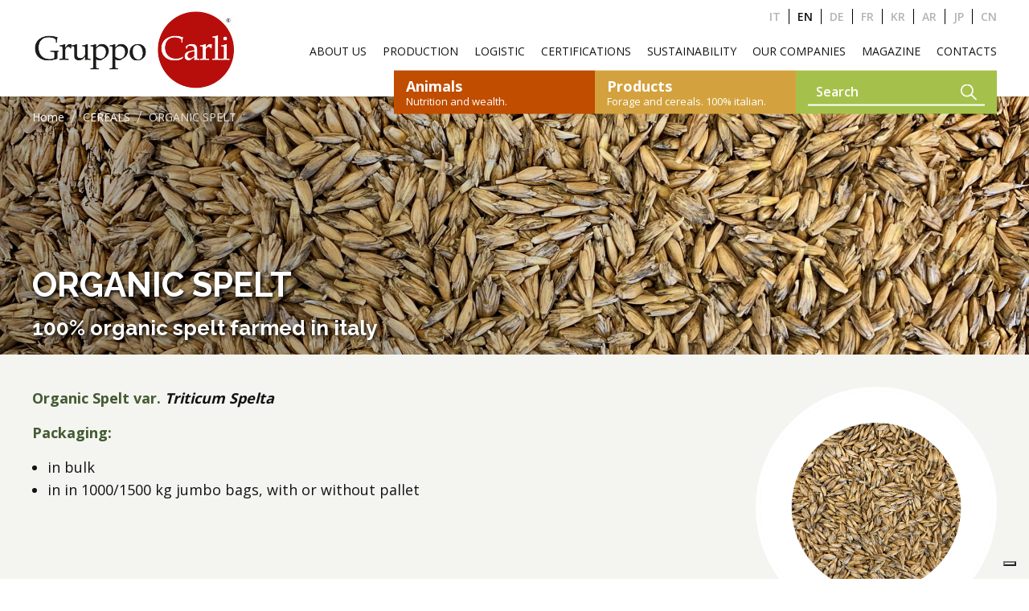

--- FILE ---
content_type: text/html; charset=UTF-8
request_url: https://www.gruppocarli.com/en/products/organic-spelt/
body_size: 17965
content:

<!doctype html>
<!--[if lt IE 9]><html class="no-js no-svg ie lt-ie9 lt-ie8 lt-ie7" lang="en-US"> <![endif]-->
<!--[if IE 9]><html class="no-js no-svg ie ie9 lt-ie9 lt-ie8" lang="en-US"> <![endif]-->
<!--[if gt IE 9]><!--><html class="no-js no-svg" lang="en-US"> <!--<![endif]-->
<head>
    <meta charset="UTF-8" />
    <meta http-equiv="Content-Type" content="text/html; charset=UTF-8" />
    <meta http-equiv="X-UA-Compatible" content="IE=edge">
    <meta name="viewport" content="width=device-width, initial-scale=1">
    <link rel="author" href="https://www.gruppocarli.com:443/content/themes/white-timber/humans.txt" />
    <link rel="pingback" href="https://www.gruppocarli.com/wp/xmlrpc.php" />
    <link rel="profile" href="http://gmpg.org/xfn/11">
    <link rel="apple-touch-icon" sizes="76x76" href="/favicon/apple-touch-icon.png">
    <link rel="icon" type="image/png" sizes="32x32" href="/favicon/favicon-32x32.png">
    <link rel="icon" type="image/png" sizes="16x16" href="/favicon/favicon-16x16.png">
    <link rel="manifest" href="/favicon/site.webmanifest">
    <meta name="msapplication-TileColor" content="#da532c">
    <meta name="theme-color" content="#ffffff">

	<!-- UIkit CSS -->
	<link rel="stylesheet" href="https://cdn.jsdelivr.net/npm/uikit@3.11.1/dist/css/uikit.min.css" />

	<!-- UIkit JS -->
	<script src="https://cdn.jsdelivr.net/npm/uikit@3.11.1/dist/js/uikit.min.js"></script>
	<script src="https://cdn.jsdelivr.net/npm/uikit@3.11.1/dist/js/uikit-icons.min.js"></script>

    <meta name='robots' content='index, follow, max-image-preview:large, max-snippet:-1, max-video-preview:-1' />
	<style>img:is([sizes="auto" i], [sizes^="auto," i]) { contain-intrinsic-size: 3000px 1500px }</style>
	<link rel="alternate" href="https://www.gruppocarli.com/prodotti/farro-spelta-biologico/" hreflang="it" />
<link rel="alternate" href="https://www.gruppocarli.com/en/products/organic-spelt/" hreflang="en" />
<link rel="alternate" href="https://www.gruppocarli.com/de/produkte/dinkel-spelta-bio/" hreflang="de" />
<link rel="alternate" href="https://www.gruppocarli.com/fr/produits/epeautre-bio/" hreflang="fr" />
<link rel="alternate" href="https://www.gruppocarli.com/kr/jejagpum/%ec%9c%a0%ea%b8%b0%eb%86%8d-%ec%8a%a4%ed%8e%a0%ed%8a%b8%eb%b0%80/" hreflang="ko" />
<link rel="alternate" href="https://www.gruppocarli.com/ar/%D8%A7%D9%84%D9%85%D9%86%D8%AA%D8%AC%D8%A7%D8%AA/farro-spelta-biologico/" hreflang="ar" />
<link rel="alternate" href="https://www.gruppocarli.com/ja/%E8%A3%BD%E5%93%81/farro-spelta-biologico/" hreflang="ja" />
<link rel="alternate" href="https://www.gruppocarli.com/cn/%E7%94%A2%E5%93%81/farro-spelta-biologico/" hreflang="zh" />

	<!-- This site is optimized with the Yoast SEO Premium plugin v25.8 (Yoast SEO v26.0) - https://yoast.com/wordpress/plugins/seo/ -->
	<title>Spelt for bakery coming from from organic cultivation in Italy</title>
	<meta name="description" content="Gruppo Carli Spelt is appreciated in healthy diets for its high protein content, digestible fibre, essential amino acids, vitamins and minerals and its low-fat content" />
	<link rel="canonical" href="https://www.gruppocarli.com/en/products/organic-spelt/" />
	<meta property="og:locale" content="en_US" />
	<meta property="og:locale:alternate" content="it_IT" />
	<meta property="og:locale:alternate" content="de_DE" />
	<meta property="og:locale:alternate" content="fr_FR" />
	<meta property="og:locale:alternate" content="ko_KR" />
	<meta property="og:locale:alternate" content="ar_AR" />
	<meta property="og:locale:alternate" content="ja_JP" />
	<meta property="og:locale:alternate" content="zh_CN" />
	<meta property="og:type" content="article" />
	<meta property="og:title" content="ORGANIC SPELT" />
	<meta property="og:description" content="Gruppo Carli Spelt is appreciated in healthy diets for its high protein content, digestible fibre, essential amino acids, vitamins and minerals and its low-fat content" />
	<meta property="og:url" content="https://www.gruppocarli.com/en/products/organic-spelt/" />
	<meta property="og:site_name" content="Gruppo Carli" />
	<meta property="article:publisher" content="https://www.facebook.com/gruppocarli" />
	<meta property="article:modified_time" content="2021-10-25T15:56:04+00:00" />
	<meta property="og:image" content="https://www.gruppocarli.com:443/content/uploads/2024/05/Gruppo-Carli-sfalcio-erba-medica-scaled.jpg" />
	<meta property="og:image:width" content="2560" />
	<meta property="og:image:height" content="1707" />
	<meta property="og:image:type" content="image/jpeg" />
	<meta name="twitter:card" content="summary_large_image" />
	<meta name="twitter:label1" content="Est. reading time" />
	<meta name="twitter:data1" content="1 minute" />
	<script type="application/ld+json" class="yoast-schema-graph">{"@context":"https://schema.org","@graph":[{"@type":"WebPage","@id":"https://www.gruppocarli.com/en/products/organic-spelt/","url":"https://www.gruppocarli.com/en/products/organic-spelt/","name":"Spelt for bakery coming from from organic cultivation in Italy","isPartOf":{"@id":"https://www.gruppocarli.com/en/#website"},"datePublished":"2020-10-02T08:43:00+00:00","dateModified":"2021-10-25T15:56:04+00:00","description":"Gruppo Carli Spelt is appreciated in healthy diets for its high protein content, digestible fibre, essential amino acids, vitamins and minerals and its low-fat content","breadcrumb":{"@id":"https://www.gruppocarli.com/en/products/organic-spelt/#breadcrumb"},"inLanguage":"en-US","potentialAction":[{"@type":"ReadAction","target":["https://www.gruppocarli.com/en/products/organic-spelt/"]}]},{"@type":"BreadcrumbList","@id":"https://www.gruppocarli.com/en/products/organic-spelt/#breadcrumb","itemListElement":[{"@type":"ListItem","position":1,"name":"主页","item":"https://www.gruppocarli.com/en/"},{"@type":"ListItem","position":2,"name":"ORGANIC SPELT"}]},{"@type":"WebSite","@id":"https://www.gruppocarli.com/en/#website","url":"https://www.gruppocarli.com/en/","name":"Gruppo Carli","description":"Foraggi per animali in fieno, paglia, cereali ed erba medica provenienti da colture biologiche e convenzionali, prodotti, trasformati e commercializzati dal Gruppo Carli.","publisher":{"@id":"https://www.gruppocarli.com/en/#organization"},"potentialAction":[{"@type":"SearchAction","target":{"@type":"EntryPoint","urlTemplate":"https://www.gruppocarli.com/en/?s={search_term_string}"},"query-input":{"@type":"PropertyValueSpecification","valueRequired":true,"valueName":"search_term_string"}}],"inLanguage":"en-US"},{"@type":"Organization","@id":"https://www.gruppocarli.com/en/#organization","name":"Gruppo Carli","url":"https://www.gruppocarli.com/en/","logo":{"@type":"ImageObject","inLanguage":"en-US","@id":"https://www.gruppocarli.com/en/#/schema/logo/image/","url":"https://www.gruppocarli.com:443/content/uploads/2021/04/logo-1-min-e1618491495415-1.png","contentUrl":"https://www.gruppocarli.com:443/content/uploads/2021/04/logo-1-min-e1618491495415-1.png","width":500,"height":196,"caption":"Gruppo Carli"},"image":{"@id":"https://www.gruppocarli.com/en/#/schema/logo/image/"},"sameAs":["https://www.facebook.com/gruppocarli","https://www.instagram.com/gruppocarli/","https://www.linkedin.com/company/gruppo-carli/","https://www.youtube.com/GruppoCarli"]}]}</script>
	<!-- / Yoast SEO Premium plugin. -->


<link rel='dns-prefetch' href='//cdn.iubenda.com' />
<link rel='dns-prefetch' href='//www.googletagmanager.com' />
<link rel="alternate" type="application/rss+xml" title="Gruppo Carli &raquo; Feed" href="https://www.gruppocarli.com/en/feed/" />
<link rel="alternate" type="application/rss+xml" title="Gruppo Carli &raquo; Comments Feed" href="https://www.gruppocarli.com/en/comments/feed/" />
<style id='classic-theme-styles-inline-css' type='text/css'>
/*! This file is auto-generated */
.wp-block-button__link{color:#fff;background-color:#32373c;border-radius:9999px;box-shadow:none;text-decoration:none;padding:calc(.667em + 2px) calc(1.333em + 2px);font-size:1.125em}.wp-block-file__button{background:#32373c;color:#fff;text-decoration:none}
</style>
<style id='global-styles-inline-css' type='text/css'>
:root{--wp--preset--aspect-ratio--square: 1;--wp--preset--aspect-ratio--4-3: 4/3;--wp--preset--aspect-ratio--3-4: 3/4;--wp--preset--aspect-ratio--3-2: 3/2;--wp--preset--aspect-ratio--2-3: 2/3;--wp--preset--aspect-ratio--16-9: 16/9;--wp--preset--aspect-ratio--9-16: 9/16;--wp--preset--color--black: #000000;--wp--preset--color--cyan-bluish-gray: #abb8c3;--wp--preset--color--white: #ffffff;--wp--preset--color--pale-pink: #f78da7;--wp--preset--color--vivid-red: #cf2e2e;--wp--preset--color--luminous-vivid-orange: #ff6900;--wp--preset--color--luminous-vivid-amber: #fcb900;--wp--preset--color--light-green-cyan: #7bdcb5;--wp--preset--color--vivid-green-cyan: #00d084;--wp--preset--color--pale-cyan-blue: #8ed1fc;--wp--preset--color--vivid-cyan-blue: #0693e3;--wp--preset--color--vivid-purple: #9b51e0;--wp--preset--gradient--vivid-cyan-blue-to-vivid-purple: linear-gradient(135deg,rgba(6,147,227,1) 0%,rgb(155,81,224) 100%);--wp--preset--gradient--light-green-cyan-to-vivid-green-cyan: linear-gradient(135deg,rgb(122,220,180) 0%,rgb(0,208,130) 100%);--wp--preset--gradient--luminous-vivid-amber-to-luminous-vivid-orange: linear-gradient(135deg,rgba(252,185,0,1) 0%,rgba(255,105,0,1) 100%);--wp--preset--gradient--luminous-vivid-orange-to-vivid-red: linear-gradient(135deg,rgba(255,105,0,1) 0%,rgb(207,46,46) 100%);--wp--preset--gradient--very-light-gray-to-cyan-bluish-gray: linear-gradient(135deg,rgb(238,238,238) 0%,rgb(169,184,195) 100%);--wp--preset--gradient--cool-to-warm-spectrum: linear-gradient(135deg,rgb(74,234,220) 0%,rgb(151,120,209) 20%,rgb(207,42,186) 40%,rgb(238,44,130) 60%,rgb(251,105,98) 80%,rgb(254,248,76) 100%);--wp--preset--gradient--blush-light-purple: linear-gradient(135deg,rgb(255,206,236) 0%,rgb(152,150,240) 100%);--wp--preset--gradient--blush-bordeaux: linear-gradient(135deg,rgb(254,205,165) 0%,rgb(254,45,45) 50%,rgb(107,0,62) 100%);--wp--preset--gradient--luminous-dusk: linear-gradient(135deg,rgb(255,203,112) 0%,rgb(199,81,192) 50%,rgb(65,88,208) 100%);--wp--preset--gradient--pale-ocean: linear-gradient(135deg,rgb(255,245,203) 0%,rgb(182,227,212) 50%,rgb(51,167,181) 100%);--wp--preset--gradient--electric-grass: linear-gradient(135deg,rgb(202,248,128) 0%,rgb(113,206,126) 100%);--wp--preset--gradient--midnight: linear-gradient(135deg,rgb(2,3,129) 0%,rgb(40,116,252) 100%);--wp--preset--font-size--small: 13px;--wp--preset--font-size--medium: 20px;--wp--preset--font-size--large: 36px;--wp--preset--font-size--x-large: 42px;--wp--preset--spacing--20: 0.44rem;--wp--preset--spacing--30: 0.67rem;--wp--preset--spacing--40: 1rem;--wp--preset--spacing--50: 1.5rem;--wp--preset--spacing--60: 2.25rem;--wp--preset--spacing--70: 3.38rem;--wp--preset--spacing--80: 5.06rem;--wp--preset--shadow--natural: 6px 6px 9px rgba(0, 0, 0, 0.2);--wp--preset--shadow--deep: 12px 12px 50px rgba(0, 0, 0, 0.4);--wp--preset--shadow--sharp: 6px 6px 0px rgba(0, 0, 0, 0.2);--wp--preset--shadow--outlined: 6px 6px 0px -3px rgba(255, 255, 255, 1), 6px 6px rgba(0, 0, 0, 1);--wp--preset--shadow--crisp: 6px 6px 0px rgba(0, 0, 0, 1);}:where(.is-layout-flex){gap: 0.5em;}:where(.is-layout-grid){gap: 0.5em;}body .is-layout-flex{display: flex;}.is-layout-flex{flex-wrap: wrap;align-items: center;}.is-layout-flex > :is(*, div){margin: 0;}body .is-layout-grid{display: grid;}.is-layout-grid > :is(*, div){margin: 0;}:where(.wp-block-columns.is-layout-flex){gap: 2em;}:where(.wp-block-columns.is-layout-grid){gap: 2em;}:where(.wp-block-post-template.is-layout-flex){gap: 1.25em;}:where(.wp-block-post-template.is-layout-grid){gap: 1.25em;}.has-black-color{color: var(--wp--preset--color--black) !important;}.has-cyan-bluish-gray-color{color: var(--wp--preset--color--cyan-bluish-gray) !important;}.has-white-color{color: var(--wp--preset--color--white) !important;}.has-pale-pink-color{color: var(--wp--preset--color--pale-pink) !important;}.has-vivid-red-color{color: var(--wp--preset--color--vivid-red) !important;}.has-luminous-vivid-orange-color{color: var(--wp--preset--color--luminous-vivid-orange) !important;}.has-luminous-vivid-amber-color{color: var(--wp--preset--color--luminous-vivid-amber) !important;}.has-light-green-cyan-color{color: var(--wp--preset--color--light-green-cyan) !important;}.has-vivid-green-cyan-color{color: var(--wp--preset--color--vivid-green-cyan) !important;}.has-pale-cyan-blue-color{color: var(--wp--preset--color--pale-cyan-blue) !important;}.has-vivid-cyan-blue-color{color: var(--wp--preset--color--vivid-cyan-blue) !important;}.has-vivid-purple-color{color: var(--wp--preset--color--vivid-purple) !important;}.has-black-background-color{background-color: var(--wp--preset--color--black) !important;}.has-cyan-bluish-gray-background-color{background-color: var(--wp--preset--color--cyan-bluish-gray) !important;}.has-white-background-color{background-color: var(--wp--preset--color--white) !important;}.has-pale-pink-background-color{background-color: var(--wp--preset--color--pale-pink) !important;}.has-vivid-red-background-color{background-color: var(--wp--preset--color--vivid-red) !important;}.has-luminous-vivid-orange-background-color{background-color: var(--wp--preset--color--luminous-vivid-orange) !important;}.has-luminous-vivid-amber-background-color{background-color: var(--wp--preset--color--luminous-vivid-amber) !important;}.has-light-green-cyan-background-color{background-color: var(--wp--preset--color--light-green-cyan) !important;}.has-vivid-green-cyan-background-color{background-color: var(--wp--preset--color--vivid-green-cyan) !important;}.has-pale-cyan-blue-background-color{background-color: var(--wp--preset--color--pale-cyan-blue) !important;}.has-vivid-cyan-blue-background-color{background-color: var(--wp--preset--color--vivid-cyan-blue) !important;}.has-vivid-purple-background-color{background-color: var(--wp--preset--color--vivid-purple) !important;}.has-black-border-color{border-color: var(--wp--preset--color--black) !important;}.has-cyan-bluish-gray-border-color{border-color: var(--wp--preset--color--cyan-bluish-gray) !important;}.has-white-border-color{border-color: var(--wp--preset--color--white) !important;}.has-pale-pink-border-color{border-color: var(--wp--preset--color--pale-pink) !important;}.has-vivid-red-border-color{border-color: var(--wp--preset--color--vivid-red) !important;}.has-luminous-vivid-orange-border-color{border-color: var(--wp--preset--color--luminous-vivid-orange) !important;}.has-luminous-vivid-amber-border-color{border-color: var(--wp--preset--color--luminous-vivid-amber) !important;}.has-light-green-cyan-border-color{border-color: var(--wp--preset--color--light-green-cyan) !important;}.has-vivid-green-cyan-border-color{border-color: var(--wp--preset--color--vivid-green-cyan) !important;}.has-pale-cyan-blue-border-color{border-color: var(--wp--preset--color--pale-cyan-blue) !important;}.has-vivid-cyan-blue-border-color{border-color: var(--wp--preset--color--vivid-cyan-blue) !important;}.has-vivid-purple-border-color{border-color: var(--wp--preset--color--vivid-purple) !important;}.has-vivid-cyan-blue-to-vivid-purple-gradient-background{background: var(--wp--preset--gradient--vivid-cyan-blue-to-vivid-purple) !important;}.has-light-green-cyan-to-vivid-green-cyan-gradient-background{background: var(--wp--preset--gradient--light-green-cyan-to-vivid-green-cyan) !important;}.has-luminous-vivid-amber-to-luminous-vivid-orange-gradient-background{background: var(--wp--preset--gradient--luminous-vivid-amber-to-luminous-vivid-orange) !important;}.has-luminous-vivid-orange-to-vivid-red-gradient-background{background: var(--wp--preset--gradient--luminous-vivid-orange-to-vivid-red) !important;}.has-very-light-gray-to-cyan-bluish-gray-gradient-background{background: var(--wp--preset--gradient--very-light-gray-to-cyan-bluish-gray) !important;}.has-cool-to-warm-spectrum-gradient-background{background: var(--wp--preset--gradient--cool-to-warm-spectrum) !important;}.has-blush-light-purple-gradient-background{background: var(--wp--preset--gradient--blush-light-purple) !important;}.has-blush-bordeaux-gradient-background{background: var(--wp--preset--gradient--blush-bordeaux) !important;}.has-luminous-dusk-gradient-background{background: var(--wp--preset--gradient--luminous-dusk) !important;}.has-pale-ocean-gradient-background{background: var(--wp--preset--gradient--pale-ocean) !important;}.has-electric-grass-gradient-background{background: var(--wp--preset--gradient--electric-grass) !important;}.has-midnight-gradient-background{background: var(--wp--preset--gradient--midnight) !important;}.has-small-font-size{font-size: var(--wp--preset--font-size--small) !important;}.has-medium-font-size{font-size: var(--wp--preset--font-size--medium) !important;}.has-large-font-size{font-size: var(--wp--preset--font-size--large) !important;}.has-x-large-font-size{font-size: var(--wp--preset--font-size--x-large) !important;}
:where(.wp-block-post-template.is-layout-flex){gap: 1.25em;}:where(.wp-block-post-template.is-layout-grid){gap: 1.25em;}
:where(.wp-block-columns.is-layout-flex){gap: 2em;}:where(.wp-block-columns.is-layout-grid){gap: 2em;}
:root :where(.wp-block-pullquote){font-size: 1.5em;line-height: 1.6;}
</style>
<link rel='stylesheet' id='wp-block-library-css' href='https://www.gruppocarli.com/wp/wp-includes/css/dist/block-library/style.min.css' type='text/css' media='all' />
<link rel='stylesheet' id='wpo_min-header-1-css' href='https://www.gruppocarli.com:443/content/cache/wpo-minify/1765382653/assets/wpo-minify-header-contact-form-71759765264.min.css' type='text/css' media='all' />
<link rel='stylesheet' id='wpo_min-header-2-css' href='https://www.gruppocarli.com:443/content/cache/wpo-minify/1765382653/assets/wpo-minify-header-wpcf7-redirect-script-frontend1759765903.min.css' type='text/css' media='all' />
<link rel='stylesheet' id='wpo_min-header-3-css' href='https://www.gruppocarli.com:443/content/cache/wpo-minify/1765382653/assets/wpo-minify-header-style.css.min.css' type='text/css' media='all' />

<script  type="text/javascript" class=" _iub_cs_skip" type="text/javascript" id="iubenda-head-inline-scripts-0">
/* <![CDATA[ */

var _iub = _iub || [];
_iub.csConfiguration = {"askConsentAtCookiePolicyUpdate":true,"countryDetection":true,"enableLgpd":true,"enableTcf":true,"enableUspr":true,"googleAdditionalConsentMode":true,"googleConsentMode":"template","lang":"en","perPurposeConsent":true,"purposes":"1,2,3,4,5","siteId":830815,"usprPurposes":"s,sh,adv","cookiePolicyId":26271356, "banner":{ "acceptButtonDisplay":true,"closeButtonRejects":true,"customizeButtonDisplay":true,"explicitWithdrawal":true,"listPurposes":true,"rejectButtonDisplay":true,"showPurposesToggles":true }};
/* ]]> */
</script>
<script type="text/javascript" src="https://www.gruppocarli.com/wp/wp-includes/js/jquery/jquery.min.js" id="jquery-core-js"></script>
<script type="text/javascript" src="https://www.gruppocarli.com/wp/wp-includes/js/jquery/jquery-migrate.min.js" id="jquery-migrate-js"></script>
<script  type="text/javascript" class=" _iub_cs_skip" type="text/javascript" src="//cdn.iubenda.com/cs/tcf/stub-v2.js" id="iubenda-head-scripts-0-js"></script>
<script  type="text/javascript" class=" _iub_cs_skip" type="text/javascript" src="//cdn.iubenda.com/cs/tcf/safe-tcf-v2.js" id="iubenda-head-scripts-1-js"></script>
<script  type="text/javascript" class=" _iub_cs_skip" type="text/javascript" src="//cdn.iubenda.com/cs/gpp/stub.js" id="iubenda-head-scripts-2-js"></script>
<script  type="text/javascript" charset="UTF-8" async="" class=" _iub_cs_skip" type="text/javascript" src="//cdn.iubenda.com/cs/iubenda_cs.js" id="iubenda-head-scripts-3-js"></script>
<script type="text/javascript" src="https://www.gruppocarli.com:443/content/themes/white-timber/js/lazyload.min.js" id="lazy-js"></script>
<script type="text/javascript" src="https://www.gruppocarli.com:443/content/themes/white-timber/js/main.js?v=7&amp;ver=e565914ac471e3dba281148be91804d2" id="main-js"></script>
<script type="text/javascript" src="https://www.gruppocarli.com:443/content/themes/white-timber/js/gmaps.js" id="gmaps-js"></script>
<script type="text/javascript" src="https://www.gruppocarli.com:443/content/themes/white-timber/js/filters.js" id="filters-js"></script>
<script type="text/javascript" src="https://www.gruppocarli.com:443/content/themes/white-timber/js/contact_form.js?v=1.2&amp;ver=e565914ac471e3dba281148be91804d2" id="contact_formsv2-js"></script>
<script type="text/javascript" src="https://www.gruppocarli.com:443/content/themes/white-timber/js/menu.js" id="menu-js"></script>
<script></script><link rel="https://api.w.org/" href="https://www.gruppocarli.com/wp-json/" /><link rel="alternate" title="JSON" type="application/json" href="https://www.gruppocarli.com/wp-json/wp/v2/prodotti/1456" /><link rel="EditURI" type="application/rsd+xml" title="RSD" href="https://www.gruppocarli.com/wp/xmlrpc.php?rsd" />

<link rel='shortlink' href='https://www.gruppocarli.com/?p=1456' />
<link rel="alternate" title="oEmbed (JSON)" type="application/json+oembed" href="https://www.gruppocarli.com/wp-json/oembed/1.0/embed?url=https%3A%2F%2Fwww.gruppocarli.com%2Fen%2Fproducts%2Forganic-spelt%2F" />
<link rel="alternate" title="oEmbed (XML)" type="text/xml+oembed" href="https://www.gruppocarli.com/wp-json/oembed/1.0/embed?url=https%3A%2F%2Fwww.gruppocarli.com%2Fen%2Fproducts%2Forganic-spelt%2F&#038;format=xml" />
<meta name="framework" content="Redux 4.1.24" /><meta name="generator" content="Site Kit by Google 1.162.1" /><meta name="generator" content="Powered by WPBakery Page Builder - drag and drop page builder for WordPress."/>

<!-- Google Tag Manager snippet added by Site Kit -->
<script type="text/javascript">
/* <![CDATA[ */

			( function( w, d, s, l, i ) {
				w[l] = w[l] || [];
				w[l].push( {'gtm.start': new Date().getTime(), event: 'gtm.js'} );
				var f = d.getElementsByTagName( s )[0],
					j = d.createElement( s ), dl = l != 'dataLayer' ? '&l=' + l : '';
				j.async = true;
				j.src = 'https://www.googletagmanager.com/gtm.js?id=' + i + dl;
				f.parentNode.insertBefore( j, f );
			} )( window, document, 'script', 'dataLayer', 'GTM-TCHKL6V' );
			
/* ]]> */
</script>

<!-- End Google Tag Manager snippet added by Site Kit -->
<script>
jQuery( document ).ready( function( $ ) {
    	$( '.wpcf7-list-item input[name="status"]' ).change( function() {
			
			console.log( $( this ).val() );
        if ( $( this ).val() == 'Altro (specificare)' ) {
            $( '.status-other' ).css( 'display', 'block' );
        } else {
            $( '.status-other' ).css( 'display', 'none' );
        }
    });
});
</script>		<style type="text/css" id="wp-custom-css">
			.iub-p em {
  color: #fff;
}

.checkbox-animali .wpcf7-list-item {
    display: inline-block !important;
}

.wpcf7 .status-other {
	display: none;
}

.wpcf7 .status-other input {
	float: none;
  margin-top: 6px;
	max-width: 200px;
}

.horizontal-card__text a {
	color: #ffffff;
	text-decoration: underline;
}

.num-points__small__img {
	height: 420px !important;
	margin: 0 auto;
	width: 420px !important;
}

.num-points__small .uk-slideshow-items {
	height: 430px !important;
	min-height: 100% !important;
}

.num-points .uk-slidenav-previous, .num-points .uk-slidenav-next {
	color: #435B32;
	top: 44%;
}

.num-points .uk-slidenav-previous:hover, .num-points .uk-slidenav-next:hover {
	color: #435B32;
}

.num-points .uk-slidenav-previous {
	left: 40px;
}

.num-points .uk-slidenav-next {
	right: 10px;
}

.num-points__full__slider .uk-slideshow-items {
	height: 560px !important;
	min-height: 100% !important;
}

.num-points__full__slider {
	margin-bottom: 100px;
	margin-top: 100px;
	padding-bottom: 0;
	padding-top: 0;
}

.num-points__full__slider .uk-container {
  align-items: center;
  bottom: 50%;
	display: flex;
	height: 100%;
	left: 0;
	position: absolute;
	right: 0;
  transform: translate(0, 50%);
}

.num-points__full__slider .uk-slidenav-previous, .num-points__full .uk-slidenav-next {
	color: #ffffff;
	top: 46%;
}

.num-points__full .num-points__box__num {
	padding-right: 40px;
}

.num-points__full__singleimg {
	margin-bottom: 100px;
	margin-top: 100px;
}

@media (max-width: 767.98px) {
	
	.num-points__small__img {
		border-radius: 0;
		height: 350px !important;
    margin: 0;
		max-width: 100% !important;
		width: 100% !important;
	}
	
	.num-points__small .num-points__box__text {
		padding-left: 0;
		padding-right: 0;
	}
	
	.num-points__full__singleimg {
		margin-bottom: 40px;
	}
	
	.num-points__full__slider {
		display: flex;
		flex-direction: column;
		margin: -60px 15px 0;
	}
	
	.num-points__full__slider .uk-slideshow {
		order: 1;
	}
	
	.num-points__full__slider .uk-slideshow-items {
	  height: 350px !important;
	  min-height: 100% !important;
  }
	
	.num-points__full__slider .uk-container {
		padding: 0;
		position: relative;
		top: 0;
    transform: none;
  }
	
	.num-points__full__slider .num-points__box__text {
		padding: 0 0 15px;
	}
	
	.num-points .uk-slidenav-previous, .num-points .uk-slidenav-next {
	  color: #ffffff;
	}
	
	.num-points__box .uk-slidenav-previous, .num-points__box .uk-slidenav-next {
    top: 38%;
	}
	
	.num-points__full__slider .uk-slidenav-previous {
		left: 0;
	}
	
	.num-points .uk-slidenav-next {
		right: 0;
	}
	
	.num-points .uk-slidenav-previous, .num-points .uk-slidenav-next {
		top: 36%;
	}
	
	.num-points__full__slider .uk-slidenav-previous, .num-points__full__slider .uk-slidenav-next {
		top: 46%;
	}
	
	.num-points .uk-slidenav-previous {
	  left: 25px;
  }
	
	.num-points__full__slider .uk-slideshow .cover-slideshow {
		display: none;
	}
}


.wpcf7-form .wpcf7-select {
	width: 100%;
    float: left;
    border-radius: 4px;
    border: 1px solid #cccccc;
    color: #131313;
    font-family: "Open sans";
    padding: 10px 10px;
    transition: all 0.3s;
    margin-bottom: 10px;
}

.card-certificazioni__text h4 {
    margin-bottom: 15px; }
.card-certificazioni__text p {
	line-height: 20px;
}
.card-certificazioni__text__certs {
    display: grid;
    grid-template-columns: auto auto;
    gap: 0 16px; }
      .card-certificazioni__text__cert__name {
        font-weight: bold;
        line-height: 20px; }
  

.mappa-rivenditori {
	margin: 60px 0 24px 32px;
}

.mappa-rivenditori #map {
	height: 600px;
}

.num-points__box__text h3 {
	padding-bottom: 20px;
}

/* Header */

@media (max-width: 1149px) {
  
	.site-header .top-header {
      height: 0px !important;
  }
	
	.nav-main ul.menu-0, .header-menu-products {
      display: none !important;
  }
	
	.site-header {
      height: 80px;
  }
	
	.site-header .header-desktop__logo {
      display: none;
  }
	
	.site-header .header-desktop__logo-mobile {
      display: block;
  }
	
	.site-header .header-logo {
    height: calc(100% - 20px);
    top: 0px;
  }
	
	#content {
    padding-top: 80px;
  }
}

.site-header__hamburger.mobile-only {
		display: block;
}

@media (min-width: 1149px) {
	
	.site-header__hamburger.mobile-only {
		display: none;
	}
	
	.header-nav {
	  margin-top: -28px;
  }
}

@media (min-width: 1150px) and (max-width: 1220px) {
	
	.nav-main a {
		font-size: 0.8rem;
	}
}

/* Products */

.form-prodotti {
	display: flex;
  flex-direction: column;
  gap: 10px;
}		</style>
		<noscript><style> .wpb_animate_when_almost_visible { opacity: 1; }</style></noscript>

            <style>
            .ht-ctc{display:none!important;}
        </style>
    			</head>

	<body class="wp-singular prodotti-template-default single single-prodotti postid-1456 wp-theme-white-timber wpb-js-composer js-comp-ver-8.1 vc_responsive white-theme  " data-template="base.twig">


		<header id="masthead" class="site-header uk-flex uk-flex-column uk-flex-middle">
            <div class="top-header uk-width-1-1">
            <div class=" header-container  uk-position-relative uk-height-1-1 uk-flex uk-flex-middle uk-flex-between">
                <div class="top-header__social">
                </div>
                <div class="uk-height-1-1 uk-flex uk-flex-middle">
                                            <div class="nav-languages uk-flex uk-flex-middle ">
                            <ul class="uk-flex uk-flex-middle">
                                	<li class="lang-item lang-item-3 lang-item-it lang-item-first"><a lang="it-IT" hreflang="it-IT" href="https://www.gruppocarli.com/prodotti/farro-spelta-biologico/">it</a></li>
	<li class="lang-item lang-item-6 lang-item-en current-lang"><a lang="en-US" hreflang="en-US" href="https://www.gruppocarli.com/en/products/organic-spelt/" aria-current="true">en</a></li>
	<li class="lang-item lang-item-31 lang-item-de"><a lang="de-DE" hreflang="de-DE" href="https://www.gruppocarli.com/de/produkte/dinkel-spelta-bio/">de</a></li>
	<li class="lang-item lang-item-36 lang-item-fr"><a lang="fr-FR" hreflang="fr-FR" href="https://www.gruppocarli.com/fr/produits/epeautre-bio/">fr</a></li>
	<li class="lang-item lang-item-40 lang-item-kr"><a lang="ko-KR" hreflang="ko-KR" href="https://www.gruppocarli.com/kr/jejagpum/%ec%9c%a0%ea%b8%b0%eb%86%8d-%ec%8a%a4%ed%8e%a0%ed%8a%b8%eb%b0%80/">kr</a></li>
	<li class="lang-item lang-item-749 lang-item-ar"><a lang="ar" hreflang="ar" href="https://www.gruppocarli.com/ar/%D8%A7%D9%84%D9%85%D9%86%D8%AA%D8%AC%D8%A7%D8%AA/farro-spelta-biologico/">ar</a></li>
	<li class="lang-item lang-item-765 lang-item-ja"><a lang="ja" hreflang="ja" href="https://www.gruppocarli.com/ja/%E8%A3%BD%E5%93%81/farro-spelta-biologico/">jp</a></li>
	<li class="lang-item lang-item-770 lang-item-cn"><a lang="zh-CN" hreflang="zh-CN" href="https://www.gruppocarli.com/cn/%E7%94%A2%E5%93%81/farro-spelta-biologico/">cn</a></li>

                            </ul>
                        </div>
                                    </div>
            </div>
        </div>
        <div class="header-desktop  header-container  uk-flex uk-flex-middle uk-flex-between uk-width-1-1">
            <!-- #logo -->
            <div class="header-logo">
                <a href="/en/"><img class="header-desktop__logo" src="https://www.gruppocarli.com:443/content/uploads/2021/04/logo-1-min-e1618491495415.png" /></a>
                <a href="/en/"><img class="header-desktop__logo-mobile" src=" https://www.gruppocarli.com:443/content/uploads/2021/04/logo-1-min-e1618491495415.png " /></a>
            </div>
            <!-- #nav -->
            <div class="header-nav uk-flex uk-flex-top">
                <nav id="nav-main" class="nav-main uk-margin-small-top uk-flex uk-flex-middle" role="navigation">
                    <ul class="menu-0">
    <li class="menu-0-item menu-item-2083  ">
        <a class="underline-effect" href="https://www.gruppocarli.com/en/about-us/">About us</a>            </li>
    <li class="menu-0-item menu-item-2084  ">
        <a class="underline-effect" href="https://www.gruppocarli.com/en/production-process/">Production</a>            </li>
    <li class="menu-0-item menu-item-10842  ">
        <a class="underline-effect" href="https://www.gruppocarli.com/en/logistics/">Logistic</a>            </li>
    <li class="menu-0-item menu-item-3032  ">
        <a class="underline-effect" href="https://www.gruppocarli.com/en/certifications/">Certifications</a>            </li>
    <li class="menu-0-item menu-item-12974  ">
        <a class="underline-effect" href="https://www.gruppocarli.com/en/sustainability/">Sustainability</a>            </li>
    <li class="menu-0-item menu-item-2086  ">
        <a class="underline-effect" href="https://www.gruppocarli.com/en/our-companies/">Our companies</a>            </li>
    <li class="menu-0-item menu-item-2087  ">
        <a class="underline-effect" href="https://www.gruppocarli.com/en/news-and-events/">Magazine</a>            </li>
    <li class="menu-0-item menu-item-2088  ">
        <a class="underline-effect" href="https://www.gruppocarli.com/en/contacts/">Contacts</a>            </li>
</ul>                                    </nav>
                <!-- #hamburger -->
                <div class="site-header__hamburger  mobile-only ">
                    <button id="header-hamburger" class="hamburger hamburger--squeeze uk-flex uk-flex-middle uk-padding-remove"  type="button">
                                                <span class="hamburger-box">
                            <span class="hamburger-inner"></span>
                        </span>
                    </button>
                </div>
            </div>
            <div class="header-menu-products uk-flex uk-flex-right uk-position-absolute uk-grid-match" uk-grid>
    <div class="header-menu-products__menu has-submenu orange">
        <a href="/en/animals/"><div class="header-menu-products__menu__title">Animals</div>
        <div class="header-menu-products__menu__subtitle">Nutrition and wealth.</div></a>
        <div class="header-menu-products__menu__submenu">
            <div class="header-menu-products__menu__submenu__content">
                                <div class="uk-child-width-auto uk-grid-medium uk-flex uk-flex-center" uk-grid>
                    <div class="header-cat-item">
            <a class=" uk-flex uk-flex-column uk-flex-middle" href="https://www.gruppocarli.com/en/animals/cattle-en/">
                <div class="header-cat-item__img lazy" data-bg="url(  https://www.gruppocarli.com:443/content/uploads/2021/04/mucca-foto-profilo-scaled.jpg )"></div>
                <div class="header-cat-item__name">CATTLE</div>
            </a>
        </div>
                            <div class="header-cat-item">
            <a class=" uk-flex uk-flex-column uk-flex-middle" href="https://www.gruppocarli.com/en/animals/hay-horses-en/">
                <div class="header-cat-item__img lazy" data-bg="url(  https://www.gruppocarli.com:443/content/uploads/2022/07/luna_14-scaled-e1658312013188.jpg )"></div>
                <div class="header-cat-item__name">EQUIDS</div>
            </a>
        </div>
                            <div class="header-cat-item">
            <a class=" uk-flex uk-flex-column uk-flex-middle" href="https://www.gruppocarli.com/en/animals/sheep-and-goat-en/">
                <div class="header-cat-item__img lazy" data-bg="url(  https://www.gruppocarli.com:443/content/uploads/2021/09/ovicaprini-m-1-scaled-e1631867975101.jpg )"></div>
                <div class="header-cat-item__name">SHEEP AND GOAT</div>
            </a>
        </div>
                            <div class="header-cat-item">
            <a class=" uk-flex uk-flex-column uk-flex-middle" href="https://www.gruppocarli.com/en/animals/rabbits-en/">
                <div class="header-cat-item__img lazy" data-bg="url(  https://www.gruppocarli.com:443/content/uploads/2021/04/coniglio-profilo-scaled-e1618587669148.jpg )"></div>
                <div class="header-cat-item__name">RABBIT</div>
            </a>
        </div>
                            <div class="header-cat-item">
            <a class=" uk-flex uk-flex-column uk-flex-middle" href="https://www.gruppocarli.com/en/animals/poultry-en/">
                <div class="header-cat-item__img lazy" data-bg="url(  https://www.gruppocarli.com:443/content/uploads/2021/04/gallina-ritratto.jpg )"></div>
                <div class="header-cat-item__name">POULTRY</div>
            </a>
        </div>
                            <div class="header-cat-item">
            <a class=" uk-flex uk-flex-column uk-flex-middle" href="https://www.gruppocarli.com/en/animals/camelids-en/">
                <div class="header-cat-item__img lazy" data-bg="url(  https://www.gruppocarli.com:443/content/uploads/2021/04/cammelli-foto-profilo-scaled.jpg )"></div>
                <div class="header-cat-item__name">CAMELIDS</div>
            </a>
        </div>
                            <div class="header-cat-item">
            <a class=" uk-flex uk-flex-column uk-flex-middle" href="https://www.gruppocarli.com/en/animals/range-of-entirely-plant-based-and-natural-pet-products/">
                <div class="header-cat-item__img lazy" data-bg="url(  https://www.gruppocarli.com:443/content/uploads/2025/09/coniglio-e-cavia-scaled.jpg )"></div>
                <div class="header-cat-item__name">Pets</div>
            </a>
        </div>
            </div>
<div class="catalogo-prodotti uk-margin-medium-top uk-text-center uk-text-uppercase"><a class="uk-flex uk-flex-center" id="download-catalogo" target="_blank" href="https://www.gruppocarli.com:443/content/uploads/2025/11/Gruppo-carli_cat_prodotti-ING-2025-web-affiancate.pdf">Download catalogue <span uk-icon="icon: download"></span></a></div>            </div>
        </div>
    </div>
    <div class="header-menu-products__menu has-submenu yellow">
        <a href="/en/products/"><div class="header-menu-products__menu__title">Products</div>
        <div class="header-menu-products__menu__subtitle">Forage and cereals. 100% italian.</div></a>
        <div class="header-menu-products__menu__submenu">
            <div class="header-menu-products__menu__submenu__content">
                                <div class="uk-child-width-auto uk-grid-medium uk-flex uk-flex-center" uk-grid>
                                <div class="header-cat-item">
            <a class=" uk-flex uk-flex-column uk-flex-middle" href="https://www.gruppocarli.com/en/products-type/alfalfa/">
                <div class="header-cat-item__img lazy" data-bg="url(  https://www.gruppocarli.com:443/content/uploads/2017/04/MG_9756-Erba-medica-verdissima-corta.jpg )"></div>
                <div class="header-cat-item__name">ALFALFA</div>
            </a>
        </div>
                            <div class="header-cat-item">
            <a class=" uk-flex uk-flex-column uk-flex-middle" href="https://www.gruppocarli.com/en/products-type/blends-en/">
                <div class="header-cat-item__img lazy" data-bg="url(  https://www.gruppocarli.com:443/content/uploads/2021/12/fieni-misti-copertina-categoria-prodotto-2500x1500-1-scaled.jpg )"></div>
                <div class="header-cat-item__name">BLENDS</div>
            </a>
        </div>
                            <div class="header-cat-item">
            <a class=" uk-flex uk-flex-column uk-flex-middle" href="https://www.gruppocarli.com/en/products-type/ryegrass-en/">
                <div class="header-cat-item__img lazy" data-bg="url(  https://www.gruppocarli.com:443/content/uploads/2021/12/fieno-copertina-categoria-prodotto-2500x1500-1-scaled.jpg )"></div>
                <div class="header-cat-item__name">RYEGRASS</div>
            </a>
        </div>
                            <div class="header-cat-item">
            <a class=" uk-flex uk-flex-column uk-flex-middle" href="https://www.gruppocarli.com/en/products-type/straw-en/">
                <div class="header-cat-item__img lazy" data-bg="url(  https://www.gruppocarli.com:443/content/uploads/2021/12/61A7550-scaled.jpg )"></div>
                <div class="header-cat-item__name">STRAW</div>
            </a>
        </div>
                            <div class="header-cat-item">
            <a class=" uk-flex uk-flex-column uk-flex-middle" href="https://www.gruppocarli.com/en/products-type/organic-cereals-en/">
                <div class="header-cat-item__img lazy" data-bg="url(  /media/editor_files/documenti/wheat.jpg )"></div>
                <div class="header-cat-item__name">CEREALS</div>
            </a>
        </div>
                            <div class="header-cat-item">
            <a class=" uk-flex uk-flex-column uk-flex-middle" href="https://www.gruppocarli.com/en/products-type/feeds-en/">
                <div class="header-cat-item__img lazy" data-bg="url(  /media/editor_files/coko_400_400.png )"></div>
                <div class="header-cat-item__name">FEEDS</div>
            </a>
        </div>
                            <div class="header-cat-item">
            <a class=" uk-flex uk-flex-column uk-flex-middle" href="https://www.gruppocarli.com/en/products-type/garden-en/">
                <div class="header-cat-item__img lazy" data-bg="url(  /media/editor_files/documenti/garden.jpg )"></div>
                <div class="header-cat-item__name">GARDEN</div>
            </a>
        </div>
            </div>
<div class="catalogo-prodotti uk-margin-medium-top uk-text-center uk-text-uppercase"><a class="uk-flex uk-flex-center" id="download-catalogo" target="_blank" href="https://www.gruppocarli.com:443/content/uploads/2025/11/Gruppo-carli_cat_prodotti-ING-2025-web-affiancate.pdf">Download catalogue <span uk-icon="icon: download"></span></a></div>            </div>
        </div>

    </div>
    <div class="header-menu-products__menu green">
        <form role="search" method="get" id="searchform" class=" searchform header-search uk-flex uk-flex-middle uk-flex-center uk-position-relative" action="/en/">	
    <input type="text" name="s" class="header-search-input" id="s" placeholder="Search">
	<button type="submit" id="searchsubmit" class="header-search-submit"><img src="https://www.gruppocarli.com:443/content/themes/white-timber/assets/imgs/search.svg" /></button>
</form>    </div>
</div>
        </div>
    </header>
<div class="modal-menu uk-width-1-1">
	<div class="modal-menu__content">
        <div class="uk-container uk-position-relative">
                        <ul class="modal-menu__list modal_primary uk-nav-default canvas-nav uk-nav-parent-icon" uk-nav>
                                    <li class="modal-menu__list-item  "><a class="" href="https://www.gruppocarli.com/en/about-us/"><span class="underline-effect negative">About us</span></a>
                                            </li>
                                    <li class="modal-menu__list-item  "><a class="" href="https://www.gruppocarli.com/en/production-process/"><span class="underline-effect negative">Production</span></a>
                                            </li>
                                    <li class="modal-menu__list-item  "><a class="" href="https://www.gruppocarli.com/en/logistics/"><span class="underline-effect negative">Logistic</span></a>
                                            </li>
                                    <li class="modal-menu__list-item  "><a class="" href="https://www.gruppocarli.com/en/certifications/"><span class="underline-effect negative">Certifications</span></a>
                                            </li>
                                    <li class="modal-menu__list-item  "><a class="" href="https://www.gruppocarli.com/en/sustainability/"><span class="underline-effect negative">Sustainability</span></a>
                                            </li>
                                    <li class="modal-menu__list-item  "><a class="" href="https://www.gruppocarli.com/en/our-companies/"><span class="underline-effect negative">Our companies</span></a>
                                            </li>
                                    <li class="modal-menu__list-item  "><a class="" href="https://www.gruppocarli.com/en/news-and-events/"><span class="underline-effect negative">Magazine</span></a>
                                            </li>
                                    <li class="modal-menu__list-item  "><a class="" href="https://www.gruppocarli.com/en/contacts/"><span class="underline-effect negative">Contacts</span></a>
                                            </li>
                
            </ul>
                            <ul class=" modal-menu__list modal_infos modal-languages uk-flex uk-flex-right uk-margin-top">
                                            <li class="modal-menu__list-item"><a href="https://www.gruppocarli.com/prodotti/farro-spelta-biologico/">it</a></li>
                                            <li class="modal-menu__list-item"><a href="https://www.gruppocarli.com/en/products/organic-spelt/">en</a></li>
                                            <li class="modal-menu__list-item"><a href="https://www.gruppocarli.com/de/produkte/dinkel-spelta-bio/">de</a></li>
                                            <li class="modal-menu__list-item"><a href="https://www.gruppocarli.com/fr/produits/epeautre-bio/">fr</a></li>
                                            <li class="modal-menu__list-item"><a href="https://www.gruppocarli.com/kr/jejagpum/%ec%9c%a0%ea%b8%b0%eb%86%8d-%ec%8a%a4%ed%8e%a0%ed%8a%b8%eb%b0%80/">kr</a></li>
                                            <li class="modal-menu__list-item"><a href="https://www.gruppocarli.com/ar/%D8%A7%D9%84%D9%85%D9%86%D8%AA%D8%AC%D8%A7%D8%AA/farro-spelta-biologico/">ar</a></li>
                                            <li class="modal-menu__list-item"><a href="https://www.gruppocarli.com/ja/%E8%A3%BD%E5%93%81/farro-spelta-biologico/">ja</a></li>
                                            <li class="modal-menu__list-item"><a href="https://www.gruppocarli.com/cn/%E7%94%A2%E5%93%81/farro-spelta-biologico/">cn</a></li>
                                    </ul>
                        <ul class=" modal-menu__list uk-padding-remove uk-margin-top">
                <li class="modal-menu__list-item categories">
                    <div class="modal-menu__categories">
                        <a href="/en/animals/">
                            <div class="modal-menu__categories__cat animali">
                                Animals
                            </div>
                        </a>
                    </div>
                <li>
                <li class="modal-menu__list-item categories">
                    <div class="modal-menu__categories">
                        <a href="/en/products/">
                            <div class="modal-menu__categories__cat prodotti">
                                Products
                            </div>
                        </a>
                    </div>
                <li>
                <li class="modal-menu__list-item categories">
                    <div class="modal-menu__categories">
                        <div class="modal-menu__categories__cat search">
                            <form role="search" method="get" id="searchform" class=" searchform header-search uk-flex uk-flex-middle uk-flex-center uk-position-relative" action="/en/">	
    <input type="text" name="s" class="header-search-input" id="s" placeholder="Search">
	<button type="submit" id="searchsubmit" class="header-search-submit"><img src="https://www.gruppocarli.com:443/content/themes/white-timber/assets/imgs/search.svg" /></button>
</form>                        </div>
                    </div>
                <li>
            </ul>
            <ul class="modal-menu__list modal_infos uk-margin-large-top">
                <li class="modal-menu__list-item"><a id="tel-webit-mobile" href="tel:+39 0541 923044" class="underline-effect">+39 0541 923044</a></li>
                <li class="modal-menu__list-item uk-margin-small"><a href="/en/contacts/">Contact us</a></li>
                <li class="modal-menu__list-item modal_infos__social uk-margin-top uk-margin-bottom"><div class="uk-flex uk-flex-right social-list">
                    <a id="social-facebook" href="https://www.facebook.com/gruppocarli" target="_blank">
            <div class="social-list__single facebook uk-flex uk-flex-center uk-flex-middle">
                <span uk-icon="facebook"></span>
            </div>
        </a>
                            <a id="social-instagram" href="https://www.instagram.com/gruppocarli/" target="_blank">
            <div class="social-list__single instagram uk-flex uk-flex-center uk-flex-middle">
                <span uk-icon="instagram"></span>
            </div>
        </a>
                                        <a id="social-linkedin" href="https://it.linkedin.com/company/gruppo-carli" target="_blank">
            <div class="social-list__single linkedin uk-flex uk-flex-center uk-flex-middle">
                <span uk-icon="linkedin"></span>
            </div>
        </a>
                            <a id="social-youtube" href="https://www.youtube.com/GruppoCarli" target="_blank">
            <div class="social-list__single youtube uk-flex uk-flex-center uk-flex-middle">
                <span uk-icon="youtube"></span>
            </div>
        </a>
                                                </div></li>
            </ul>
        </div>
    </div>
    <div class="uk-position-absolute modal-menu__hero uk-width-1-1">
        <div class="uk-container ">
        </div>
    </div>
    <div class="uk-position-absolute modal-menu__infos uk-width-1-1">
        <div class="uk-container ">
            <div class="modal-menu__infos__content uk-flex uk-flex-between uk-flex-bottom">
                <div class="uk-flex uk-flex-bottom modal-menu__infos__content__company">
                    T <a id="tel-webit" href="tel:" class="underline-effect"></a> — <a id="tel-webit" href="tel:" class="underline-effect"> info@gruppocarli.com</a> — 
                </div>
                <div class="uk-margin-left">
                    <div class="uk-flex uk-flex-right social-list">
                    <a id="social-facebook" href="https://www.facebook.com/gruppocarli" target="_blank">
            <div class="social-list__single facebook uk-flex uk-flex-center uk-flex-middle">
                <span uk-icon="facebook"></span>
            </div>
        </a>
                            <a id="social-instagram" href="https://www.instagram.com/gruppocarli/" target="_blank">
            <div class="social-list__single instagram uk-flex uk-flex-center uk-flex-middle">
                <span uk-icon="instagram"></span>
            </div>
        </a>
                                        <a id="social-linkedin" href="https://it.linkedin.com/company/gruppo-carli" target="_blank">
            <div class="social-list__single linkedin uk-flex uk-flex-center uk-flex-middle">
                <span uk-icon="linkedin"></span>
            </div>
        </a>
                            <a id="social-youtube" href="https://www.youtube.com/GruppoCarli" target="_blank">
            <div class="social-list__single youtube uk-flex uk-flex-center uk-flex-middle">
                <span uk-icon="youtube"></span>
            </div>
        </a>
                                                </div>                </div>
            </div>
        </div>
    </div>
</div>
		<section id="content" role="main" class="content-wrapper">
			<div class="wrapper ">
				
																			<div class="article-image bg-cover" style="background-image:url(https://www.gruppocarli.com:443/content/uploads/2020/10/Farro-spelta-scaled.jpg)">
    <div class="uk-container uk-height-1-1 uk-position-relative">
        <div class="breadcrumbs uk-flex uk-flex-middle">
                    <a href='https://www.gruppocarli.com/en'>Home</a>
            <span class="separator">/</span>        <a href="https://www.gruppocarli.com/en/products-type/organic-cereals-en//">CEREALS</a>
            <span class="separator">/</span>        <span class="current">ORGANIC SPELT</span>
    </div>        <h1 class="article-h1 ">ORGANIC SPELT</h1>
        <h3 class="uk-margin-small-top">100% organic spelt farmed in italy</h3>
    </div>
</div>
		<div class="prodotto-single">
				<article class="post-type-prodotti" id="post-1456">
			<div class="bg-2">
								<div class=" uk-container">
					<div class="prodotto-single__anteprima uk-margin-medium-top uk-margin-medium-bottom">
						<div class="uk-grid-medium uk-grid-match" uk-grid>
							<div class="uk-width-3-5@m uk-flex uk-flex-top prodotto-single__anteprima__riassunto">
								<div><p><strong>Organic Spelt var. <em>Triticum Spelta</em></strong></p>
<div class="typography typography--small">
<p><strong>Packaging:</strong></p>
<ul>
<li>in bulk</li>
<li>in in 1000/1500 kg jumbo bags, with or without pallet</li>
</ul>
</div>
</div>
															</div>
							<div class="uk-width-expand@m uk-flex uk-flex-middle uk-flex-center">
								<div class="uk-flex uk-flex-bottom uk-flex-column">
                                    <div class="prodotto-single__anteprima__img__container">
                                                                                <img class="prodotto-single__anteprima__img" src="/media/editor_files/farro_spelta.jpg"/>
                                    </div>
									<div class="prodotto-single__anteprima__buttons uk-margin-medium-top uk-flex-column uk-flex-center">
										<div class="uk-text-center uk-margin-small-bottom">
											<a href="#form-prodotti" uk-scroll="offset:200"><button class="prodotto-single__anteprima__button green" >REQUEST MORE INFORMATION <span uk-icon="icon: info"></span></button></a>
										</div>
																																									
																				<div class="uk-text-center">
											<a href="https://www.gruppocarli.com/media/editor_files/organic_spelt.pdf" target="_blank"><button id="download-scheda-tecnica" class="prodotto-single__anteprima__button creme">TECHNICAL SHEET <span uk-icon="icon: file-pdf"></span></button></a>
										</div>
																			</div>

								</div>
							</div>
						</div>
						
					</div>
				</div>
			</div>
			<div class="uk-container article-content single-article uk-margin-medium-top ">
				<div class="uk-grid-large uk-margin-large-bottom" uk-grid>
					<div class="uk-width-3-5@l article-body">
						<div>
							<h2>Product informations</h2>
							<p>Considered the precursor of common wheat, Spelt is appreciated for its numerous <strong>beneficial nutritional properties</strong>, making it indispensable in <strong>healthy diets</strong> for its high protein content, digestible fibre, essential amino acids, vitamins and minerals, as well as its low-fat content.<br />
Among the different Spelt varieties, Triticum spelta is the most similar to wheat, though it has a lower gluten content, and lends itself well to use in bread making, in terms of yield and workability.</p>
<p><strong>Organoleptic specifications:</strong></p>
<p>Consistency: grains<br />
Color: matt beige<br />
Odor: specific<br />
Free from foreign bodies.</p>

						</div>

						<div class="uk-margin-medium-top">
							<h2>Instructions for use</h2>
							
						</div>
						<div class="uk-margin-medium-top">
							<h2>Photogallery</h2>
							<div uk-slider class="gallery-slider" uk-lightbox>
								<ul class="uk-slider-items uk-grid-match uk-grid-small uk-child-width-1-2  ">
																			<li class="image">
											<div class="uk-position-relative">
												<a href="https://www.gruppocarli.com:443/content/uploads/2020/10/Farro-spelta-scaled.jpg"><div class="uk-position-relative uk-width-1-1 uk-height-1-1 lazy bg-cover" data-bg="url(https://www.gruppocarli.com:443/content/uploads/2020/10/Farro-spelta-scaled.jpg)"></div></a>
											</div>
										</li>
																			<li class="image">
											<div class="uk-position-relative">
												<a href="https://www.gruppocarli.com:443/content/uploads/2020/10/DSC2768-Farro-SPELTA-scaled.jpg"><div class="uk-position-relative uk-width-1-1 uk-height-1-1 lazy bg-cover" data-bg="url(https://www.gruppocarli.com:443/content/uploads/2020/10/DSC2768-Farro-SPELTA-scaled.jpg)"></div></a>
											</div>
										</li>
																	</ul>
								<ul class="uk-slider-nav uk-dotnav uk-flex-left uk-margin"></ul>
							</div>

							<div class="uk-grid-small uk-grid-match uk-flex uk-flex-unwrap" uk-grid>
							</div>
						</div>
                        					</div>
					<div class="uk-width-2-5@l">
																			<div class="">
								<h2>Nutritional facts</h2>
																	<p>Average&nbsp;analytical data (% on dry matter basis)</p>
<table width="312">
<tbody>
<tr>
<td width="172">Bulk density</td>
<td width="64">69,80</td>
<td width="76">kg/hl</td>
</tr>
<tr>
<td>Falling number</td>
<td>455</td>
</tr>
<tr>
<td>Ash</td>
<td>1,89</td>
<td>%</td>
</tr>
<tr>
<td>Protein</td>
<td>14,05</td>
<td>%</td>
</tr>
<tr>
<td>Fat</td>
<td>2,63</td>
<td>%</td>
</tr>
<tr>
<td>Fiber</td>
<td>3,85</td>
<td>%</td>
</tr>
<tr>
<td width="172">Moisture</td>
<td>13,20</td>
<td>%</td>
</tr>
</tbody>
</table>
															</div>
												<div class="uk-margin-medium-top">
							<h2>Packaging</h2>
							<p><strong>Available:</strong></p>
<ul>
<li>in bulk</li>
<li>in in 1000/1500 kg jumbo bags, with or without pallet</li>
</ul>

						</div>

					</div>
				</div>
				<div class="bottom-article-share-social uk-flex uk-flex-center">
					<!-- Sharingbutton Facebook -->
<a class="resp-sharing-button__link" href="https://facebook.com/sharer/sharer.php?u=https://www.gruppocarli.com/en/products/organic-spelt" target="_blank" rel="noopener" aria-label="">
  <div class="resp-sharing-button resp-sharing-button--facebook resp-sharing-button--small"><div aria-hidden="true" class="resp-sharing-button__icon resp-sharing-button__icon--solid">
    <svg xmlns="http://www.w3.org/2000/svg" viewBox="0 0 24 24"><path d="M18.77 7.46H14.5v-1.9c0-.9.6-1.1 1-1.1h3V.5h-4.33C10.24.5 9.5 3.44 9.5 5.32v2.15h-3v4h3v12h5v-12h3.85l.42-4z"/></svg>
    </div>
  </div>
</a>

<!-- Sharingbutton Twitter -->
<a class="resp-sharing-button__link" href="https://twitter.com/intent/tweet/?text=ORGANIC SPELT&amp;url=https://www.gruppocarli.com/en/products/organic-spelt" target="_blank" rel="noopener" aria-label="">
  <div class="resp-sharing-button resp-sharing-button--twitter resp-sharing-button--small"><div aria-hidden="true" class="resp-sharing-button__icon resp-sharing-button__icon--solid">
    <svg xmlns="http://www.w3.org/2000/svg" viewBox="0 0 24 24"><path d="M23.44 4.83c-.8.37-1.5.38-2.22.02.93-.56.98-.96 1.32-2.02-.88.52-1.86.9-2.9 1.1-.82-.88-2-1.43-3.3-1.43-2.5 0-4.55 2.04-4.55 4.54 0 .36.03.7.1 1.04-3.77-.2-7.12-2-9.36-4.75-.4.67-.6 1.45-.6 2.3 0 1.56.8 2.95 2 3.77-.74-.03-1.44-.23-2.05-.57v.06c0 2.2 1.56 4.03 3.64 4.44-.67.2-1.37.2-2.06.08.58 1.8 2.26 3.12 4.25 3.16C5.78 18.1 3.37 18.74 1 18.46c2 1.3 4.4 2.04 6.97 2.04 8.35 0 12.92-6.92 12.92-12.93 0-.2 0-.4-.02-.6.9-.63 1.96-1.22 2.56-2.14z"/></svg>
    </div>
  </div>
</a>

<!-- Sharingbutton LinkedIn -->
<a class="resp-sharing-button__link" href="https://www.linkedin.com/shareArticle?mini=true&amp;url=https://www.gruppocarli.com/en/products/organic-spelt&amp;title=ORGANIC SPELT&amp;summary=ORGANIC SPELT&amp;source=https://www.gruppocarli.com/en/products/organic-spelt" target="_blank" rel="noopener" aria-label="">
  <div class="resp-sharing-button resp-sharing-button--linkedin resp-sharing-button--small"><div aria-hidden="true" class="resp-sharing-button__icon resp-sharing-button__icon--solid">
    <svg xmlns="http://www.w3.org/2000/svg" viewBox="0 0 24 24"><path d="M6.5 21.5h-5v-13h5v13zM4 6.5C2.5 6.5 1.5 5.3 1.5 4s1-2.4 2.5-2.4c1.6 0 2.5 1 2.6 2.5 0 1.4-1 2.5-2.6 2.5zm11.5 6c-1 0-2 1-2 2v7h-5v-13h5V10s1.6-1.5 4-1.5c3 0 5 2.2 5 6.3v6.7h-5v-7c0-1-1-2-2-2z"/></svg>
    </div>
  </div>
</a>

<!-- Sharingbutton E-Mail -->
<a class="resp-sharing-button__link" href="mailto:?subject=ORGANIC SPELT&amp;body=https://www.gruppocarli.com/en/products/organic-spelt" target="_self" rel="noopener" aria-label="">
  <div class="resp-sharing-button resp-sharing-button--email resp-sharing-button--small"><div aria-hidden="true" class="resp-sharing-button__icon resp-sharing-button__icon--solid">
    <svg xmlns="http://www.w3.org/2000/svg" viewBox="0 0 24 24"><path d="M22 4H2C.9 4 0 4.9 0 6v12c0 1.1.9 2 2 2h20c1.1 0 2-.9 2-2V6c0-1.1-.9-2-2-2zM7.25 14.43l-3.5 2c-.08.05-.17.07-.25.07-.17 0-.34-.1-.43-.25-.14-.24-.06-.55.18-.68l3.5-2c.24-.14.55-.06.68.18.14.24.06.55-.18.68zm4.75.07c-.1 0-.2-.03-.27-.08l-8.5-5.5c-.23-.15-.3-.46-.15-.7.15-.22.46-.3.7-.14L12 13.4l8.23-5.32c.23-.15.54-.08.7.15.14.23.07.54-.16.7l-8.5 5.5c-.08.04-.17.07-.27.07zm8.93 1.75c-.1.16-.26.25-.43.25-.08 0-.17-.02-.25-.07l-3.5-2c-.24-.13-.32-.44-.18-.68s.44-.32.68-.18l3.5 2c.24.13.32.44.18.68z"/></svg>
    </div>
  </div>
</a>

<!-- Sharingbutton WhatsApp -->
<a class="resp-sharing-button__link" href="whatsapp://send?text=ORGANIC SPELT%20https://www.gruppocarli.com/en/products/organic-spelt" target="_blank" rel="noopener" aria-label="">
  <div class="resp-sharing-button resp-sharing-button--whatsapp resp-sharing-button--small"><div aria-hidden="true" class="resp-sharing-button__icon resp-sharing-button__icon--solid">
    <svg xmlns="http://www.w3.org/2000/svg" viewBox="0 0 24 24"><path d="M20.1 3.9C17.9 1.7 15 .5 12 .5 5.8.5.7 5.6.7 11.9c0 2 .5 3.9 1.5 5.6L.6 23.4l6-1.6c1.6.9 3.5 1.3 5.4 1.3 6.3 0 11.4-5.1 11.4-11.4-.1-2.8-1.2-5.7-3.3-7.8zM12 21.4c-1.7 0-3.3-.5-4.8-1.3l-.4-.2-3.5 1 1-3.4L4 17c-1-1.5-1.4-3.2-1.4-5.1 0-5.2 4.2-9.4 9.4-9.4 2.5 0 4.9 1 6.7 2.8 1.8 1.8 2.8 4.2 2.8 6.7-.1 5.2-4.3 9.4-9.5 9.4zm5.1-7.1c-.3-.1-1.7-.9-1.9-1-.3-.1-.5-.1-.7.1-.2.3-.8 1-.9 1.1-.2.2-.3.2-.6.1s-1.2-.5-2.3-1.4c-.9-.8-1.4-1.7-1.6-2-.2-.3 0-.5.1-.6s.3-.3.4-.5c.2-.1.3-.3.4-.5.1-.2 0-.4 0-.5C10 9 9.3 7.6 9 7c-.1-.4-.4-.3-.5-.3h-.6s-.4.1-.7.3c-.3.3-1 1-1 2.4s1 2.8 1.1 3c.1.2 2 3.1 4.9 4.3.7.3 1.2.5 1.6.6.7.2 1.3.2 1.8.1.6-.1 1.7-.7 1.9-1.3.2-.7.2-1.2.2-1.3-.1-.3-.3-.4-.6-.5z"/></svg>
    </div>
  </div>
</a>				</div>
			</div>
		</article>
	</div>
	<div class="related-news bg-2">
		<div class="uk-container">
			<div class="uk-margin-large-bottom uk-margin-large-top">
																							</div>
		</div>
	</div>
	<div class="bg-green">
		<div class="uk-container">
			<div id="form-prodotti" class="uk-margin-medium-bottom">
				<input type="hidden" name="dummy_mail_cc" value="export@gruppocarli.com" >
				<input type="hidden" name="dummy_id_prodotto" value="product-501" >
				<input type="hidden" name="dummy_name_prodotto" value="ORGANIC SPELT" >
				<div class="uk-text-center uk-margin-medium-top">
					<h2>REQUEST MORE INFORMATION: ORGANIC SPELT</h2>
					<p class="text-xl">You will be contacted as soon as possible</p>
				</div>
				
<div class="wpcf7 no-js" id="wpcf7-f2938-p1456-o1" lang="en-US" dir="ltr" data-wpcf7-id="2938">
<div class="screen-reader-response"><p role="status" aria-live="polite" aria-atomic="true"></p> <ul></ul></div>
<form action="/en/products/organic-spelt/#wpcf7-f2938-p1456-o1" method="post" class="wpcf7-form init" aria-label="Contact form" novalidate="novalidate" data-status="init">
<fieldset class="hidden-fields-container"><input type="hidden" name="_wpcf7" value="2938" /><input type="hidden" name="_wpcf7_version" value="6.1.2" /><input type="hidden" name="_wpcf7_locale" value="en_US" /><input type="hidden" name="_wpcf7_unit_tag" value="wpcf7-f2938-p1456-o1" /><input type="hidden" name="_wpcf7_container_post" value="1456" /><input type="hidden" name="_wpcf7_posted_data_hash" value="" /><input type="hidden" name="_wpcf7_recaptcha_response" value="" />
</fieldset>
<div class="uk-grid-small uk-child-width-1-2@m form-prodotti">
	<div>
		<p><label> Name* <span class="wpcf7-form-control-wrap" data-name="your-name"><input size="40" maxlength="400" class="wpcf7-form-control wpcf7-text wpcf7-validates-as-required" aria-required="true" aria-invalid="false" value="" type="text" name="your-name" /></span> </label>
		</p>
	</div>
	<div>
		<p><label> Surname* <span class="wpcf7-form-control-wrap" data-name="your-surname"><input size="40" maxlength="400" class="wpcf7-form-control wpcf7-text wpcf7-validates-as-required" aria-required="true" aria-invalid="false" value="" type="text" name="your-surname" /></span> </label>
		</p>
	</div>
	<div>
		<p><label> Phone <span class="wpcf7-form-control-wrap" data-name="your-tel"><input size="40" maxlength="400" class="wpcf7-form-control wpcf7-tel wpcf7-text wpcf7-validates-as-tel" aria-invalid="false" value="" type="tel" name="your-tel" /></span> </label>
		</p>
	</div>
	<div>
		<p><label> Email* <span class="wpcf7-form-control-wrap" data-name="your-email"><input size="40" maxlength="400" class="wpcf7-form-control wpcf7-email wpcf7-validates-as-required wpcf7-text wpcf7-validates-as-email" aria-required="true" aria-invalid="false" value="" type="email" name="your-email" /></span> </label>
		</p>
	</div>
	<div>
		<p><label> Country* <span class="wpcf7-form-control-wrap" data-name="your-country"><select class="wpcf7-form-control wpcf7-select wpcf7-validates-as-required" aria-required="true" aria-invalid="false" name="your-country"><option value="">- Select country -</option><option value="Afghanistan">Afghanistan</option><option value="Albania">Albania</option><option value="Algeria">Algeria</option><option value="Andorra">Andorra</option><option value="Angola">Angola</option><option value="Anguilla">Anguilla</option><option value="Antigua and Barbuda">Antigua and Barbuda</option><option value="Argentina">Argentina</option><option value="Armenia">Armenia</option><option value="Aruba">Aruba</option><option value="Australia">Australia</option><option value="Austria">Austria</option><option value="Azerbaijan">Azerbaijan</option><option value="Bahamas">Bahamas</option><option value="Bahrain">Bahrain</option><option value="Bangladesh">Bangladesh</option><option value="Barbados">Barbados</option><option value="Belarus">Belarus</option><option value="Belgium">Belgium</option><option value="Belize">Belize</option><option value="Benin">Benin</option><option value="Bermuda">Bermuda</option><option value="Bhutan">Bhutan</option><option value="Bolivia">Bolivia</option><option value="Bosnia and Herzegovina">Bosnia and Herzegovina</option><option value="Botswana">Botswana</option><option value="Brazil">Brazil</option><option value="British Virgin Islands">British Virgin Islands</option><option value="Brunei Darussalam">Brunei Darussalam</option><option value="Bulgaria">Bulgaria</option><option value="Burkina Faso">Burkina Faso</option><option value="Burundi">Burundi</option><option value="Cambodia">Cambodia</option><option value="Cameroon">Cameroon</option><option value="Canada">Canada</option><option value="Cape Verde">Cape Verde</option><option value="Cayman Islands">Cayman Islands</option><option value="Central African Republic">Central African Republic</option><option value="Chad">Chad</option><option value="Chile">Chile</option><option value="China">China</option><option value="Colombia">Colombia</option><option value="Comoros">Comoros</option><option value="Congo">Congo</option><option value="Cook Islands (NZ)">Cook Islands (NZ)</option><option value="Costa Rica">Costa Rica</option><option value="Côte d&#039;Ivoire">Côte d&#039;Ivoire</option><option value="Croatia">Croatia</option><option value="Cuba">Cuba</option><option value="Curaçao">Curaçao</option><option value="Cyprus">Cyprus</option><option value="Czech Republic">Czech Republic</option><option value="Democratic Republic of the Congo">Democratic Republic of the Congo</option><option value="Denmark">Denmark</option><option value="Djibouti">Djibouti</option><option value="Dominica">Dominica</option><option value="Dominican Republic">Dominican Republic</option><option value="Ecuador">Ecuador</option><option value="Egypt">Egypt</option><option value="El Salvador">El Salvador</option><option value="Equatorial Guinea">Equatorial Guinea</option><option value="Eritrea">Eritrea</option><option value="Estonia">Estonia</option><option value="Eswatini">Eswatini</option><option value="Ethiopia">Ethiopia</option><option value="Falkland Islands (Malvinas)">Falkland Islands (Malvinas)</option><option value="Faroe Islands">Faroe Islands</option><option value="Federated States of Micronesia">Federated States of Micronesia</option><option value="Fiji">Fiji</option><option value="Finland">Finland</option><option value="France">France</option><option value="French Polynesia">French Polynesia</option><option value="French Southern Territories">French Southern Territories</option><option value="Gabon">Gabon</option><option value="Gambia">Gambia</option><option value="Georgia">Georgia</option><option value="Germany">Germany</option><option value="Ghana">Ghana</option><option value="Gibraltar">Gibraltar</option><option value="Greece">Greece</option><option value="Greenland">Greenland</option><option value="Grenada">Grenada</option><option value="Guatemala">Guatemala</option><option value="Guernsey">Guernsey</option><option value="Guinea">Guinea</option><option value="Guinea-Bissau">Guinea-Bissau</option><option value="Guyana">Guyana</option><option value="Haiti">Haiti</option><option value="Honduras">Honduras</option><option value="Hungary">Hungary</option><option value="Iceland">Iceland</option><option value="India">India</option><option value="Indonesia">Indonesia</option><option value="Iran">Iran</option><option value="Iraq">Iraq</option><option value="Ireland">Ireland</option><option value="Isle of Man">Isle of Man</option><option value="Israel">Israel</option><option value="Italy">Italy</option><option value="Jamaica">Jamaica</option><option value="Japan">Japan</option><option value="Jersey">Jersey</option><option value="Jordan">Jordan</option><option value="Kazakhstan">Kazakhstan</option><option value="Kenya">Kenya</option><option value="Kiribati">Kiribati</option><option value="Kosovo">Kosovo</option><option value="Kuwait">Kuwait</option><option value="Kyrgyzstan">Kyrgyzstan</option><option value="Laos">Laos</option><option value="Latvia">Latvia</option><option value="Lebanon">Lebanon</option><option value="Lesotho">Lesotho</option><option value="Liberia">Liberia</option><option value="Libya">Libya</option><option value="Liechtenstein">Liechtenstein</option><option value="Lithuania">Lithuania</option><option value="Luxembourg">Luxembourg</option><option value="Madagascar">Madagascar</option><option value="Malawi">Malawi</option><option value="Malaysia">Malaysia</option><option value="Maldives">Maldives</option><option value="Mali">Mali</option><option value="Malta">Malta</option><option value="Marshall Islands">Marshall Islands</option><option value="Mauritania">Mauritania</option><option value="Mauritius">Mauritius</option><option value="Mexico">Mexico</option><option value="Moldova">Moldova</option><option value="Monaco">Monaco</option><option value="Mongolia">Mongolia</option><option value="Montenegro">Montenegro</option><option value="Montserrat">Montserrat</option><option value="Morocco">Morocco</option><option value="Mozambique">Mozambique</option><option value="Myanmar/Burma">Myanmar/Burma</option><option value="Namibia">Namibia</option><option value="Nauru">Nauru</option><option value="Nepal">Nepal</option><option value="Netherlands">Netherlands</option><option value="New Caledonia">New Caledonia</option><option value="New Zealand">New Zealand</option><option value="Nicaragua">Nicaragua</option><option value="Niger">Niger</option><option value="Nigeria">Nigeria</option><option value="North Korea">North Korea</option><option value="North Macedonia">North Macedonia</option><option value="Norway">Norway</option><option value="Oman">Oman</option><option value="Pakistan">Pakistan</option><option value="Palau">Palau</option><option value="Palestine">Palestine</option><option value="Panama">Panama</option><option value="Papua New Guinea">Papua New Guinea</option><option value="Paraguay">Paraguay</option><option value="Peru">Peru</option><option value="Philippines">Philippines</option><option value="Pitcairn">Pitcairn</option><option value="Poland">Poland</option><option value="Portugal">Portugal</option><option value="Qatar">Qatar</option><option value="Romania">Romania</option><option value="Russian Federation">Russian Federation</option><option value="Rwanda">Rwanda</option><option value="Saint Barthelemy">Saint Barthelemy</option><option value="Saint Helena">Saint Helena</option><option value="Saint Kitts and Nevis">Saint Kitts and Nevis</option><option value="Saint Lucia">Saint Lucia</option><option value="Saint Martin (FR)">Saint Martin (FR)</option><option value="Saint Pierre and Miquelon">Saint Pierre and Miquelon</option><option value="Saint Vincent and the Grenadines">Saint Vincent and the Grenadines</option><option value="Samoa">Samoa</option><option value="San Marino">San Marino</option><option value="Sao Tome and Principe">Sao Tome and Principe</option><option value="Sark">Sark</option><option value="Saudi Arabia">Saudi Arabia</option><option value="Senegal">Senegal</option><option value="Serbia">Serbia</option><option value="Seychelles">Seychelles</option><option value="Sierra Leone">Sierra Leone</option><option value="Singapore">Singapore</option><option value="Slovakia">Slovakia</option><option value="Slovenia">Slovenia</option><option value="Solomon Islands">Solomon Islands</option><option value="Somalia">Somalia</option><option value="South Africa">South Africa</option><option value="South Korea">South Korea</option><option value="South Sudan">South Sudan</option><option value="Spain">Spain</option><option value="Sri Lanka">Sri Lanka</option><option value="St Maarten (NL)">St Maarten (NL)</option><option value="Sudan">Sudan</option><option value="Suriname">Suriname</option><option value="Sweden">Sweden</option><option value="Switzerland">Switzerland</option><option value="Syria">Syria</option><option value="Taiwan">Taiwan</option><option value="Tajikistan">Tajikistan</option><option value="Tanzania">Tanzania</option><option value="Thailand">Thailand</option><option value="Timor Leste">Timor Leste</option><option value="Togo">Togo</option><option value="Tonga">Tonga</option><option value="Trinidad and Tobago">Trinidad and Tobago</option><option value="Tunisia">Tunisia</option><option value="Turkey">Turkey</option><option value="Turkmenistan">Turkmenistan</option><option value="Turks and Caicos Islands">Turks and Caicos Islands</option><option value="Tuvalu">Tuvalu</option><option value="Uganda">Uganda</option><option value="Ukraine">Ukraine</option><option value="United Arab Emirates">United Arab Emirates</option><option value="United Kingdom">United Kingdom</option><option value="United States of America">United States of America</option><option value="Uruguay">Uruguay</option><option value="Uzbekistan">Uzbekistan</option><option value="Vanuatu">Vanuatu</option><option value="Vatican City State">Vatican City State</option><option value="Venezuela">Venezuela</option><option value="Vietnam">Vietnam</option><option value="Wallis and Futuna Islands">Wallis and Futuna Islands</option><option value="Western Sahara">Western Sahara</option><option value="Yemen">Yemen</option><option value="Zambia">Zambia</option><option value="Zimbabwe">Zimbabwe</option></select></span> </label>
		</p>
	</div>
	<div class="uk-width-1-1">
		<p><label>Animals</label><br />
<span class="wpcf7-form-control-wrap" data-name="checkbox-animali"><span class="wpcf7-form-control wpcf7-checkbox"><span class="wpcf7-list-item first"><label><input type="checkbox" name="checkbox-animali[]" value="Cattle" /><span class="wpcf7-list-item-label">Cattle</span></label></span><span class="wpcf7-list-item"><label><input type="checkbox" name="checkbox-animali[]" value="Equids" /><span class="wpcf7-list-item-label">Equids</span></label></span><span class="wpcf7-list-item"><label><input type="checkbox" name="checkbox-animali[]" value="Sheep and Goat" /><span class="wpcf7-list-item-label">Sheep and Goat</span></label></span><span class="wpcf7-list-item"><label><input type="checkbox" name="checkbox-animali[]" value="Rabbit" /><span class="wpcf7-list-item-label">Rabbit</span></label></span><span class="wpcf7-list-item"><label><input type="checkbox" name="checkbox-animali[]" value="Poultry" /><span class="wpcf7-list-item-label">Poultry</span></label></span><span class="wpcf7-list-item"><label><input type="checkbox" name="checkbox-animali[]" value="Camelids" /><span class="wpcf7-list-item-label">Camelids</span></label></span><span class="wpcf7-list-item last"><label><input type="checkbox" name="checkbox-animali[]" value="Pets" /><span class="wpcf7-list-item-label">Pets</span></label></span></span></span>
		</p>
	</div>
	<div class="uk-width-1-1">
		<p><label>Message</label><br />
<span class="wpcf7-form-control-wrap" data-name="your-message"><textarea cols="40" rows="10" maxlength="2000" class="wpcf7-form-control wpcf7-textarea" aria-invalid="false" name="your-message"></textarea></span>
		</p>
	</div>
</div>
<input class="wpcf7-form-control wpcf7-hidden" value="" type="hidden" name="id-product" />
<input class="wpcf7-form-control wpcf7-hidden" value="" type="hidden" name="name-product" />
<input class="wpcf7-form-control wpcf7-hidden" value="" type="hidden" name="cc-mail" />

<p><input class="wpcf7-form-control wpcf7-submit has-spinner" type="submit" value="Send request" />
</p><div class="wpcf7-response-output" aria-hidden="true"></div>
</form>
</div>

			</div>
		</div>
	</div>
			</div>
					</section>

					<footer id="footer">
				<div class="uk-container footer">
    <div class="uk-grid-medium uk-child-width-1-2@m" uk-grid>
        <div>
            <div class="footer__company-name">Gruppo Carli © </div>
            <div class="footer__address">                
                HEADQUARTERS
                <br>
                <p>Via Torello, 13 47865 Pietracuta di San Leo (RN) Italia</p>
            </div>
            <div class="footer__info">Tel: <a href="tel:+39 0541 923044">+39 0541 923044</a></div>
            <div class="footer__info"><a href="/en/contacts/">Contact us</a></div>
            <div class="footer__info uk-margin-top">
                <p>PARTECIPAZIONI S.p.a. Viale Tiberio, 11 47921 Rimini (RN)<br />P IVA e CF 02409120405</p>
            </div>
        </div>
        <div class="uk-flex uk-flex-right">
            <div>
                <img src="https://www.gruppocarli.com:443/content/uploads/2021/02/footer-logo.png">
                <div class="uk-margin-top">
                    <div class="uk-flex uk-flex-right social-list">
                    <a id="social-facebook" href="https://www.facebook.com/gruppocarli" target="_blank">
            <div class="social-list__single facebook uk-flex uk-flex-center uk-flex-middle">
                <span uk-icon="facebook"></span>
            </div>
        </a>
                            <a id="social-instagram" href="https://www.instagram.com/gruppocarli/" target="_blank">
            <div class="social-list__single instagram uk-flex uk-flex-center uk-flex-middle">
                <span uk-icon="instagram"></span>
            </div>
        </a>
                                        <a id="social-linkedin" href="https://it.linkedin.com/company/gruppo-carli" target="_blank">
            <div class="social-list__single linkedin uk-flex uk-flex-center uk-flex-middle">
                <span uk-icon="linkedin"></span>
            </div>
        </a>
                            <a id="social-youtube" href="https://www.youtube.com/GruppoCarli" target="_blank">
            <div class="social-list__single youtube uk-flex uk-flex-center uk-flex-middle">
                <span uk-icon="youtube"></span>
            </div>
        </a>
                                                </div>                </div>
            </div>
        </div>
    </div>
</div>
<div class="footer-credits uk-flex uk-flex-column uk-flex-middle uk-margin-top">
    <div class="uk-margin-bottom"><a href="/en/privacy-cookie-policy/">Privacy and cookie policy</a></div>
    <div class="webit-credits-pos-color uk-flex uk-flex-middle">Credits <a href="https://www.webit.it" title="Web Agency webit.it" target="_blank"><img class="lazy loaded" data-src="https://www.webit.it/credits/logo-pos-color.svg" onerror="this.onerror=null; this.src='https://www.webit.it/credits/logo-pos-color.png'" width="64" alt="webit.it" src="https://www.webit.it/credits/logo-pos-color.svg" data-was-processed="true"></a></div>
</div>
<div class="newsletter" id="newsletter">
    <div class="newsletter__close uk-flex uk-flex-middle uk-flex-center"><span uk-icon="close"></span></div>
    <div class="uk-container">
        <div class="uk-flex uk-flex-center newsletter__container" >
            <div class="uk-flex uk-flex-middle uk-margin-top uk-margin-bottom uk-margin-medium-right newsletter__text">Subscribe to the Carli Group newsletter</div>
            <div class="uk-flex uk-flex-middle uk-margin-top uk-margin-bottom">
                                                <a href="/en/newsletter/"  >
    <button class="theme-button "><div>Subscribe</div></button> 
</a>
            </div>
        </div>
    </div>
</div>			</footer>
			<script type="speculationrules">
{"prefetch":[{"source":"document","where":{"and":[{"href_matches":"\/*"},{"not":{"href_matches":["\/wp\/wp-*.php","\/wp\/wp-admin\/*","\/content\/uploads\/*","\/content\/*","\/content\/plugins\/*","\/content\/themes\/white-timber\/*","\/*\\?(.+)"]}},{"not":{"selector_matches":"a[rel~=\"nofollow\"]"}},{"not":{"selector_matches":".no-prefetch, .no-prefetch a"}}]},"eagerness":"conservative"}]}
</script>
<script>
	(function (w,d) {var loader = function () {var s = d.createElement("script"), tag = d.getElementsByTagName("script")[0]; s.src="https://cdn.iubenda.com/iubenda.js"; tag.parentNode.insertBefore(s,tag);}; if(w.addEventListener){w.addEventListener("load", loader, false);}else if(w.attachEvent){w.attachEvent("onload", loader);}else{w.onload = loader;}})(window, document);
</script>
    <script type="text/javascript">

        jQuery( document ).ready( function( $ ) {

            let disableSubmit = false;
            let wpcf7Elem = document.querySelector( '.wpcf7' );

            $( 'input.wpcf7-submit[type="submit"]' ).click( function() {

                $( ':input[type="submit"]' ).attr( 'value', 'Invio in corso...' );
                if ( disableSubmit === true ) {
                    return false;
                }
                disableSubmit = true;
                return true;
            });

            wpcf7Elem.addEventListener( 'wpcf7_before_send_mail', function() {

                $( ':input[type="submit"]' ).attr( 'value', 'Invia messaggio' );
                disableSubmit = false;
            }, false );

            wpcf7Elem.addEventListener( 'wpcf7invalid', function() {

                $( ':input[type="submit"]' ).attr( 'value', 'Invia messaggio' );
                disableSubmit = false;
            }, false );
        });

    </script>
    		<!-- Google Tag Manager (noscript) snippet added by Site Kit -->
		<noscript>
			<iframe src="https://www.googletagmanager.com/ns.html?id=GTM-TCHKL6V" height="0" width="0" style="display:none;visibility:hidden"></iframe>
		</noscript>
		<!-- End Google Tag Manager (noscript) snippet added by Site Kit -->
		<script type="text/javascript" id="pll_cookie_script-js-after">
/* <![CDATA[ */
(function() {
				var expirationDate = new Date();
				expirationDate.setTime( expirationDate.getTime() + 31536000 * 1000 );
				document.cookie = "pll_language=en; expires=" + expirationDate.toUTCString() + "; path=/; secure; SameSite=Lax";
			}());
/* ]]> */
</script>
<script type="text/javascript" src="https://www.gruppocarli.com/wp/wp-includes/js/dist/hooks.min.js" id="wp-hooks-js"></script>
<script type="text/javascript" src="https://www.gruppocarli.com/wp/wp-includes/js/dist/i18n.min.js" id="wp-i18n-js"></script>
<script type="text/javascript" id="wp-i18n-js-after">
/* <![CDATA[ */
wp.i18n.setLocaleData( { 'text direction\u0004ltr': [ 'ltr' ] } );
/* ]]> */
</script>
<script type="text/javascript" src="https://www.gruppocarli.com:443/content/plugins/contact-form-7/includes/swv/js/index.js" id="swv-js"></script>
<script type="text/javascript" id="contact-form-7-js-before">
/* <![CDATA[ */
var wpcf7 = {
    "api": {
        "root": "https:\/\/www.gruppocarli.com\/wp-json\/",
        "namespace": "contact-form-7\/v1"
    },
    "cached": 1
};
/* ]]> */
</script>
<script type="text/javascript" src="https://www.gruppocarli.com:443/content/plugins/contact-form-7/includes/js/index.js" id="contact-form-7-js"></script>
<script type="text/javascript" id="iubenda-forms-js-extra">
/* <![CDATA[ */
var iubFormParams = [];
/* ]]> */
</script>
<script type="text/javascript" src="https://www.gruppocarli.com:443/content/plugins/iubenda-cookie-law-solution/assets/js/frontend.js" id="iubenda-forms-js"></script>
<script type="text/javascript" id="wpcf7-redirect-script-js-extra">
/* <![CDATA[ */
var wpcf7r = {"ajax_url":"https:\/\/www.gruppocarli.com\/wp\/wp-admin\/admin-ajax.php"};
/* ]]> */
</script>
<script type="text/javascript" src="https://www.gruppocarli.com:443/content/plugins/wpcf7-redirect/build/assets/frontend-script.js" id="wpcf7-redirect-script-js"></script>
<script type="text/javascript" src="https://www.google.com/recaptcha/api.js?render=6LduQ7YaAAAAAPk7wuDX8bVHghONqmx28-ebXosy&amp;ver=3.0" id="google-recaptcha-js"></script>
<script type="text/javascript" src="https://www.gruppocarli.com/wp/wp-includes/js/dist/vendor/wp-polyfill.min.js" id="wp-polyfill-js"></script>
<script type="text/javascript" id="wpcf7-recaptcha-js-before">
/* <![CDATA[ */
var wpcf7_recaptcha = {
    "sitekey": "6LduQ7YaAAAAAPk7wuDX8bVHghONqmx28-ebXosy",
    "actions": {
        "homepage": "homepage",
        "contactform": "contactform"
    }
};
/* ]]> */
</script>
<script type="text/javascript" src="https://www.gruppocarli.com:443/content/plugins/contact-form-7/modules/recaptcha/index.js" id="wpcf7-recaptcha-js"></script>
<script type="text/javascript" src="//cdn.iubenda.com/cons/iubenda_cons.js" id="iubenda-cons-cdn-js"></script>
<script type="text/javascript" id="iubenda-cons-js-extra">
/* <![CDATA[ */
var iubConsParams = {"api_key":"9Ez0ZtjcpWRoa4UMHn6CyXmgZ3MYj9IG","log_level":"error","logger":"console","send_from_local_storage_at_load":"true"};
/* ]]> */
</script>
<script type="text/javascript" src="https://www.gruppocarli.com:443/content/plugins/iubenda-cookie-law-solution/assets/js/cons.js" id="iubenda-cons-js"></script>
<script></script>
			</body>
</html>


--- FILE ---
content_type: text/html; charset=utf-8
request_url: https://www.google.com/recaptcha/api2/anchor?ar=1&k=6LduQ7YaAAAAAPk7wuDX8bVHghONqmx28-ebXosy&co=aHR0cHM6Ly93d3cuZ3J1cHBvY2FybGkuY29tOjQ0Mw..&hl=en&v=PoyoqOPhxBO7pBk68S4YbpHZ&size=invisible&anchor-ms=20000&execute-ms=30000&cb=3rg91gbbm11a
body_size: 48665
content:
<!DOCTYPE HTML><html dir="ltr" lang="en"><head><meta http-equiv="Content-Type" content="text/html; charset=UTF-8">
<meta http-equiv="X-UA-Compatible" content="IE=edge">
<title>reCAPTCHA</title>
<style type="text/css">
/* cyrillic-ext */
@font-face {
  font-family: 'Roboto';
  font-style: normal;
  font-weight: 400;
  font-stretch: 100%;
  src: url(//fonts.gstatic.com/s/roboto/v48/KFO7CnqEu92Fr1ME7kSn66aGLdTylUAMa3GUBHMdazTgWw.woff2) format('woff2');
  unicode-range: U+0460-052F, U+1C80-1C8A, U+20B4, U+2DE0-2DFF, U+A640-A69F, U+FE2E-FE2F;
}
/* cyrillic */
@font-face {
  font-family: 'Roboto';
  font-style: normal;
  font-weight: 400;
  font-stretch: 100%;
  src: url(//fonts.gstatic.com/s/roboto/v48/KFO7CnqEu92Fr1ME7kSn66aGLdTylUAMa3iUBHMdazTgWw.woff2) format('woff2');
  unicode-range: U+0301, U+0400-045F, U+0490-0491, U+04B0-04B1, U+2116;
}
/* greek-ext */
@font-face {
  font-family: 'Roboto';
  font-style: normal;
  font-weight: 400;
  font-stretch: 100%;
  src: url(//fonts.gstatic.com/s/roboto/v48/KFO7CnqEu92Fr1ME7kSn66aGLdTylUAMa3CUBHMdazTgWw.woff2) format('woff2');
  unicode-range: U+1F00-1FFF;
}
/* greek */
@font-face {
  font-family: 'Roboto';
  font-style: normal;
  font-weight: 400;
  font-stretch: 100%;
  src: url(//fonts.gstatic.com/s/roboto/v48/KFO7CnqEu92Fr1ME7kSn66aGLdTylUAMa3-UBHMdazTgWw.woff2) format('woff2');
  unicode-range: U+0370-0377, U+037A-037F, U+0384-038A, U+038C, U+038E-03A1, U+03A3-03FF;
}
/* math */
@font-face {
  font-family: 'Roboto';
  font-style: normal;
  font-weight: 400;
  font-stretch: 100%;
  src: url(//fonts.gstatic.com/s/roboto/v48/KFO7CnqEu92Fr1ME7kSn66aGLdTylUAMawCUBHMdazTgWw.woff2) format('woff2');
  unicode-range: U+0302-0303, U+0305, U+0307-0308, U+0310, U+0312, U+0315, U+031A, U+0326-0327, U+032C, U+032F-0330, U+0332-0333, U+0338, U+033A, U+0346, U+034D, U+0391-03A1, U+03A3-03A9, U+03B1-03C9, U+03D1, U+03D5-03D6, U+03F0-03F1, U+03F4-03F5, U+2016-2017, U+2034-2038, U+203C, U+2040, U+2043, U+2047, U+2050, U+2057, U+205F, U+2070-2071, U+2074-208E, U+2090-209C, U+20D0-20DC, U+20E1, U+20E5-20EF, U+2100-2112, U+2114-2115, U+2117-2121, U+2123-214F, U+2190, U+2192, U+2194-21AE, U+21B0-21E5, U+21F1-21F2, U+21F4-2211, U+2213-2214, U+2216-22FF, U+2308-230B, U+2310, U+2319, U+231C-2321, U+2336-237A, U+237C, U+2395, U+239B-23B7, U+23D0, U+23DC-23E1, U+2474-2475, U+25AF, U+25B3, U+25B7, U+25BD, U+25C1, U+25CA, U+25CC, U+25FB, U+266D-266F, U+27C0-27FF, U+2900-2AFF, U+2B0E-2B11, U+2B30-2B4C, U+2BFE, U+3030, U+FF5B, U+FF5D, U+1D400-1D7FF, U+1EE00-1EEFF;
}
/* symbols */
@font-face {
  font-family: 'Roboto';
  font-style: normal;
  font-weight: 400;
  font-stretch: 100%;
  src: url(//fonts.gstatic.com/s/roboto/v48/KFO7CnqEu92Fr1ME7kSn66aGLdTylUAMaxKUBHMdazTgWw.woff2) format('woff2');
  unicode-range: U+0001-000C, U+000E-001F, U+007F-009F, U+20DD-20E0, U+20E2-20E4, U+2150-218F, U+2190, U+2192, U+2194-2199, U+21AF, U+21E6-21F0, U+21F3, U+2218-2219, U+2299, U+22C4-22C6, U+2300-243F, U+2440-244A, U+2460-24FF, U+25A0-27BF, U+2800-28FF, U+2921-2922, U+2981, U+29BF, U+29EB, U+2B00-2BFF, U+4DC0-4DFF, U+FFF9-FFFB, U+10140-1018E, U+10190-1019C, U+101A0, U+101D0-101FD, U+102E0-102FB, U+10E60-10E7E, U+1D2C0-1D2D3, U+1D2E0-1D37F, U+1F000-1F0FF, U+1F100-1F1AD, U+1F1E6-1F1FF, U+1F30D-1F30F, U+1F315, U+1F31C, U+1F31E, U+1F320-1F32C, U+1F336, U+1F378, U+1F37D, U+1F382, U+1F393-1F39F, U+1F3A7-1F3A8, U+1F3AC-1F3AF, U+1F3C2, U+1F3C4-1F3C6, U+1F3CA-1F3CE, U+1F3D4-1F3E0, U+1F3ED, U+1F3F1-1F3F3, U+1F3F5-1F3F7, U+1F408, U+1F415, U+1F41F, U+1F426, U+1F43F, U+1F441-1F442, U+1F444, U+1F446-1F449, U+1F44C-1F44E, U+1F453, U+1F46A, U+1F47D, U+1F4A3, U+1F4B0, U+1F4B3, U+1F4B9, U+1F4BB, U+1F4BF, U+1F4C8-1F4CB, U+1F4D6, U+1F4DA, U+1F4DF, U+1F4E3-1F4E6, U+1F4EA-1F4ED, U+1F4F7, U+1F4F9-1F4FB, U+1F4FD-1F4FE, U+1F503, U+1F507-1F50B, U+1F50D, U+1F512-1F513, U+1F53E-1F54A, U+1F54F-1F5FA, U+1F610, U+1F650-1F67F, U+1F687, U+1F68D, U+1F691, U+1F694, U+1F698, U+1F6AD, U+1F6B2, U+1F6B9-1F6BA, U+1F6BC, U+1F6C6-1F6CF, U+1F6D3-1F6D7, U+1F6E0-1F6EA, U+1F6F0-1F6F3, U+1F6F7-1F6FC, U+1F700-1F7FF, U+1F800-1F80B, U+1F810-1F847, U+1F850-1F859, U+1F860-1F887, U+1F890-1F8AD, U+1F8B0-1F8BB, U+1F8C0-1F8C1, U+1F900-1F90B, U+1F93B, U+1F946, U+1F984, U+1F996, U+1F9E9, U+1FA00-1FA6F, U+1FA70-1FA7C, U+1FA80-1FA89, U+1FA8F-1FAC6, U+1FACE-1FADC, U+1FADF-1FAE9, U+1FAF0-1FAF8, U+1FB00-1FBFF;
}
/* vietnamese */
@font-face {
  font-family: 'Roboto';
  font-style: normal;
  font-weight: 400;
  font-stretch: 100%;
  src: url(//fonts.gstatic.com/s/roboto/v48/KFO7CnqEu92Fr1ME7kSn66aGLdTylUAMa3OUBHMdazTgWw.woff2) format('woff2');
  unicode-range: U+0102-0103, U+0110-0111, U+0128-0129, U+0168-0169, U+01A0-01A1, U+01AF-01B0, U+0300-0301, U+0303-0304, U+0308-0309, U+0323, U+0329, U+1EA0-1EF9, U+20AB;
}
/* latin-ext */
@font-face {
  font-family: 'Roboto';
  font-style: normal;
  font-weight: 400;
  font-stretch: 100%;
  src: url(//fonts.gstatic.com/s/roboto/v48/KFO7CnqEu92Fr1ME7kSn66aGLdTylUAMa3KUBHMdazTgWw.woff2) format('woff2');
  unicode-range: U+0100-02BA, U+02BD-02C5, U+02C7-02CC, U+02CE-02D7, U+02DD-02FF, U+0304, U+0308, U+0329, U+1D00-1DBF, U+1E00-1E9F, U+1EF2-1EFF, U+2020, U+20A0-20AB, U+20AD-20C0, U+2113, U+2C60-2C7F, U+A720-A7FF;
}
/* latin */
@font-face {
  font-family: 'Roboto';
  font-style: normal;
  font-weight: 400;
  font-stretch: 100%;
  src: url(//fonts.gstatic.com/s/roboto/v48/KFO7CnqEu92Fr1ME7kSn66aGLdTylUAMa3yUBHMdazQ.woff2) format('woff2');
  unicode-range: U+0000-00FF, U+0131, U+0152-0153, U+02BB-02BC, U+02C6, U+02DA, U+02DC, U+0304, U+0308, U+0329, U+2000-206F, U+20AC, U+2122, U+2191, U+2193, U+2212, U+2215, U+FEFF, U+FFFD;
}
/* cyrillic-ext */
@font-face {
  font-family: 'Roboto';
  font-style: normal;
  font-weight: 500;
  font-stretch: 100%;
  src: url(//fonts.gstatic.com/s/roboto/v48/KFO7CnqEu92Fr1ME7kSn66aGLdTylUAMa3GUBHMdazTgWw.woff2) format('woff2');
  unicode-range: U+0460-052F, U+1C80-1C8A, U+20B4, U+2DE0-2DFF, U+A640-A69F, U+FE2E-FE2F;
}
/* cyrillic */
@font-face {
  font-family: 'Roboto';
  font-style: normal;
  font-weight: 500;
  font-stretch: 100%;
  src: url(//fonts.gstatic.com/s/roboto/v48/KFO7CnqEu92Fr1ME7kSn66aGLdTylUAMa3iUBHMdazTgWw.woff2) format('woff2');
  unicode-range: U+0301, U+0400-045F, U+0490-0491, U+04B0-04B1, U+2116;
}
/* greek-ext */
@font-face {
  font-family: 'Roboto';
  font-style: normal;
  font-weight: 500;
  font-stretch: 100%;
  src: url(//fonts.gstatic.com/s/roboto/v48/KFO7CnqEu92Fr1ME7kSn66aGLdTylUAMa3CUBHMdazTgWw.woff2) format('woff2');
  unicode-range: U+1F00-1FFF;
}
/* greek */
@font-face {
  font-family: 'Roboto';
  font-style: normal;
  font-weight: 500;
  font-stretch: 100%;
  src: url(//fonts.gstatic.com/s/roboto/v48/KFO7CnqEu92Fr1ME7kSn66aGLdTylUAMa3-UBHMdazTgWw.woff2) format('woff2');
  unicode-range: U+0370-0377, U+037A-037F, U+0384-038A, U+038C, U+038E-03A1, U+03A3-03FF;
}
/* math */
@font-face {
  font-family: 'Roboto';
  font-style: normal;
  font-weight: 500;
  font-stretch: 100%;
  src: url(//fonts.gstatic.com/s/roboto/v48/KFO7CnqEu92Fr1ME7kSn66aGLdTylUAMawCUBHMdazTgWw.woff2) format('woff2');
  unicode-range: U+0302-0303, U+0305, U+0307-0308, U+0310, U+0312, U+0315, U+031A, U+0326-0327, U+032C, U+032F-0330, U+0332-0333, U+0338, U+033A, U+0346, U+034D, U+0391-03A1, U+03A3-03A9, U+03B1-03C9, U+03D1, U+03D5-03D6, U+03F0-03F1, U+03F4-03F5, U+2016-2017, U+2034-2038, U+203C, U+2040, U+2043, U+2047, U+2050, U+2057, U+205F, U+2070-2071, U+2074-208E, U+2090-209C, U+20D0-20DC, U+20E1, U+20E5-20EF, U+2100-2112, U+2114-2115, U+2117-2121, U+2123-214F, U+2190, U+2192, U+2194-21AE, U+21B0-21E5, U+21F1-21F2, U+21F4-2211, U+2213-2214, U+2216-22FF, U+2308-230B, U+2310, U+2319, U+231C-2321, U+2336-237A, U+237C, U+2395, U+239B-23B7, U+23D0, U+23DC-23E1, U+2474-2475, U+25AF, U+25B3, U+25B7, U+25BD, U+25C1, U+25CA, U+25CC, U+25FB, U+266D-266F, U+27C0-27FF, U+2900-2AFF, U+2B0E-2B11, U+2B30-2B4C, U+2BFE, U+3030, U+FF5B, U+FF5D, U+1D400-1D7FF, U+1EE00-1EEFF;
}
/* symbols */
@font-face {
  font-family: 'Roboto';
  font-style: normal;
  font-weight: 500;
  font-stretch: 100%;
  src: url(//fonts.gstatic.com/s/roboto/v48/KFO7CnqEu92Fr1ME7kSn66aGLdTylUAMaxKUBHMdazTgWw.woff2) format('woff2');
  unicode-range: U+0001-000C, U+000E-001F, U+007F-009F, U+20DD-20E0, U+20E2-20E4, U+2150-218F, U+2190, U+2192, U+2194-2199, U+21AF, U+21E6-21F0, U+21F3, U+2218-2219, U+2299, U+22C4-22C6, U+2300-243F, U+2440-244A, U+2460-24FF, U+25A0-27BF, U+2800-28FF, U+2921-2922, U+2981, U+29BF, U+29EB, U+2B00-2BFF, U+4DC0-4DFF, U+FFF9-FFFB, U+10140-1018E, U+10190-1019C, U+101A0, U+101D0-101FD, U+102E0-102FB, U+10E60-10E7E, U+1D2C0-1D2D3, U+1D2E0-1D37F, U+1F000-1F0FF, U+1F100-1F1AD, U+1F1E6-1F1FF, U+1F30D-1F30F, U+1F315, U+1F31C, U+1F31E, U+1F320-1F32C, U+1F336, U+1F378, U+1F37D, U+1F382, U+1F393-1F39F, U+1F3A7-1F3A8, U+1F3AC-1F3AF, U+1F3C2, U+1F3C4-1F3C6, U+1F3CA-1F3CE, U+1F3D4-1F3E0, U+1F3ED, U+1F3F1-1F3F3, U+1F3F5-1F3F7, U+1F408, U+1F415, U+1F41F, U+1F426, U+1F43F, U+1F441-1F442, U+1F444, U+1F446-1F449, U+1F44C-1F44E, U+1F453, U+1F46A, U+1F47D, U+1F4A3, U+1F4B0, U+1F4B3, U+1F4B9, U+1F4BB, U+1F4BF, U+1F4C8-1F4CB, U+1F4D6, U+1F4DA, U+1F4DF, U+1F4E3-1F4E6, U+1F4EA-1F4ED, U+1F4F7, U+1F4F9-1F4FB, U+1F4FD-1F4FE, U+1F503, U+1F507-1F50B, U+1F50D, U+1F512-1F513, U+1F53E-1F54A, U+1F54F-1F5FA, U+1F610, U+1F650-1F67F, U+1F687, U+1F68D, U+1F691, U+1F694, U+1F698, U+1F6AD, U+1F6B2, U+1F6B9-1F6BA, U+1F6BC, U+1F6C6-1F6CF, U+1F6D3-1F6D7, U+1F6E0-1F6EA, U+1F6F0-1F6F3, U+1F6F7-1F6FC, U+1F700-1F7FF, U+1F800-1F80B, U+1F810-1F847, U+1F850-1F859, U+1F860-1F887, U+1F890-1F8AD, U+1F8B0-1F8BB, U+1F8C0-1F8C1, U+1F900-1F90B, U+1F93B, U+1F946, U+1F984, U+1F996, U+1F9E9, U+1FA00-1FA6F, U+1FA70-1FA7C, U+1FA80-1FA89, U+1FA8F-1FAC6, U+1FACE-1FADC, U+1FADF-1FAE9, U+1FAF0-1FAF8, U+1FB00-1FBFF;
}
/* vietnamese */
@font-face {
  font-family: 'Roboto';
  font-style: normal;
  font-weight: 500;
  font-stretch: 100%;
  src: url(//fonts.gstatic.com/s/roboto/v48/KFO7CnqEu92Fr1ME7kSn66aGLdTylUAMa3OUBHMdazTgWw.woff2) format('woff2');
  unicode-range: U+0102-0103, U+0110-0111, U+0128-0129, U+0168-0169, U+01A0-01A1, U+01AF-01B0, U+0300-0301, U+0303-0304, U+0308-0309, U+0323, U+0329, U+1EA0-1EF9, U+20AB;
}
/* latin-ext */
@font-face {
  font-family: 'Roboto';
  font-style: normal;
  font-weight: 500;
  font-stretch: 100%;
  src: url(//fonts.gstatic.com/s/roboto/v48/KFO7CnqEu92Fr1ME7kSn66aGLdTylUAMa3KUBHMdazTgWw.woff2) format('woff2');
  unicode-range: U+0100-02BA, U+02BD-02C5, U+02C7-02CC, U+02CE-02D7, U+02DD-02FF, U+0304, U+0308, U+0329, U+1D00-1DBF, U+1E00-1E9F, U+1EF2-1EFF, U+2020, U+20A0-20AB, U+20AD-20C0, U+2113, U+2C60-2C7F, U+A720-A7FF;
}
/* latin */
@font-face {
  font-family: 'Roboto';
  font-style: normal;
  font-weight: 500;
  font-stretch: 100%;
  src: url(//fonts.gstatic.com/s/roboto/v48/KFO7CnqEu92Fr1ME7kSn66aGLdTylUAMa3yUBHMdazQ.woff2) format('woff2');
  unicode-range: U+0000-00FF, U+0131, U+0152-0153, U+02BB-02BC, U+02C6, U+02DA, U+02DC, U+0304, U+0308, U+0329, U+2000-206F, U+20AC, U+2122, U+2191, U+2193, U+2212, U+2215, U+FEFF, U+FFFD;
}
/* cyrillic-ext */
@font-face {
  font-family: 'Roboto';
  font-style: normal;
  font-weight: 900;
  font-stretch: 100%;
  src: url(//fonts.gstatic.com/s/roboto/v48/KFO7CnqEu92Fr1ME7kSn66aGLdTylUAMa3GUBHMdazTgWw.woff2) format('woff2');
  unicode-range: U+0460-052F, U+1C80-1C8A, U+20B4, U+2DE0-2DFF, U+A640-A69F, U+FE2E-FE2F;
}
/* cyrillic */
@font-face {
  font-family: 'Roboto';
  font-style: normal;
  font-weight: 900;
  font-stretch: 100%;
  src: url(//fonts.gstatic.com/s/roboto/v48/KFO7CnqEu92Fr1ME7kSn66aGLdTylUAMa3iUBHMdazTgWw.woff2) format('woff2');
  unicode-range: U+0301, U+0400-045F, U+0490-0491, U+04B0-04B1, U+2116;
}
/* greek-ext */
@font-face {
  font-family: 'Roboto';
  font-style: normal;
  font-weight: 900;
  font-stretch: 100%;
  src: url(//fonts.gstatic.com/s/roboto/v48/KFO7CnqEu92Fr1ME7kSn66aGLdTylUAMa3CUBHMdazTgWw.woff2) format('woff2');
  unicode-range: U+1F00-1FFF;
}
/* greek */
@font-face {
  font-family: 'Roboto';
  font-style: normal;
  font-weight: 900;
  font-stretch: 100%;
  src: url(//fonts.gstatic.com/s/roboto/v48/KFO7CnqEu92Fr1ME7kSn66aGLdTylUAMa3-UBHMdazTgWw.woff2) format('woff2');
  unicode-range: U+0370-0377, U+037A-037F, U+0384-038A, U+038C, U+038E-03A1, U+03A3-03FF;
}
/* math */
@font-face {
  font-family: 'Roboto';
  font-style: normal;
  font-weight: 900;
  font-stretch: 100%;
  src: url(//fonts.gstatic.com/s/roboto/v48/KFO7CnqEu92Fr1ME7kSn66aGLdTylUAMawCUBHMdazTgWw.woff2) format('woff2');
  unicode-range: U+0302-0303, U+0305, U+0307-0308, U+0310, U+0312, U+0315, U+031A, U+0326-0327, U+032C, U+032F-0330, U+0332-0333, U+0338, U+033A, U+0346, U+034D, U+0391-03A1, U+03A3-03A9, U+03B1-03C9, U+03D1, U+03D5-03D6, U+03F0-03F1, U+03F4-03F5, U+2016-2017, U+2034-2038, U+203C, U+2040, U+2043, U+2047, U+2050, U+2057, U+205F, U+2070-2071, U+2074-208E, U+2090-209C, U+20D0-20DC, U+20E1, U+20E5-20EF, U+2100-2112, U+2114-2115, U+2117-2121, U+2123-214F, U+2190, U+2192, U+2194-21AE, U+21B0-21E5, U+21F1-21F2, U+21F4-2211, U+2213-2214, U+2216-22FF, U+2308-230B, U+2310, U+2319, U+231C-2321, U+2336-237A, U+237C, U+2395, U+239B-23B7, U+23D0, U+23DC-23E1, U+2474-2475, U+25AF, U+25B3, U+25B7, U+25BD, U+25C1, U+25CA, U+25CC, U+25FB, U+266D-266F, U+27C0-27FF, U+2900-2AFF, U+2B0E-2B11, U+2B30-2B4C, U+2BFE, U+3030, U+FF5B, U+FF5D, U+1D400-1D7FF, U+1EE00-1EEFF;
}
/* symbols */
@font-face {
  font-family: 'Roboto';
  font-style: normal;
  font-weight: 900;
  font-stretch: 100%;
  src: url(//fonts.gstatic.com/s/roboto/v48/KFO7CnqEu92Fr1ME7kSn66aGLdTylUAMaxKUBHMdazTgWw.woff2) format('woff2');
  unicode-range: U+0001-000C, U+000E-001F, U+007F-009F, U+20DD-20E0, U+20E2-20E4, U+2150-218F, U+2190, U+2192, U+2194-2199, U+21AF, U+21E6-21F0, U+21F3, U+2218-2219, U+2299, U+22C4-22C6, U+2300-243F, U+2440-244A, U+2460-24FF, U+25A0-27BF, U+2800-28FF, U+2921-2922, U+2981, U+29BF, U+29EB, U+2B00-2BFF, U+4DC0-4DFF, U+FFF9-FFFB, U+10140-1018E, U+10190-1019C, U+101A0, U+101D0-101FD, U+102E0-102FB, U+10E60-10E7E, U+1D2C0-1D2D3, U+1D2E0-1D37F, U+1F000-1F0FF, U+1F100-1F1AD, U+1F1E6-1F1FF, U+1F30D-1F30F, U+1F315, U+1F31C, U+1F31E, U+1F320-1F32C, U+1F336, U+1F378, U+1F37D, U+1F382, U+1F393-1F39F, U+1F3A7-1F3A8, U+1F3AC-1F3AF, U+1F3C2, U+1F3C4-1F3C6, U+1F3CA-1F3CE, U+1F3D4-1F3E0, U+1F3ED, U+1F3F1-1F3F3, U+1F3F5-1F3F7, U+1F408, U+1F415, U+1F41F, U+1F426, U+1F43F, U+1F441-1F442, U+1F444, U+1F446-1F449, U+1F44C-1F44E, U+1F453, U+1F46A, U+1F47D, U+1F4A3, U+1F4B0, U+1F4B3, U+1F4B9, U+1F4BB, U+1F4BF, U+1F4C8-1F4CB, U+1F4D6, U+1F4DA, U+1F4DF, U+1F4E3-1F4E6, U+1F4EA-1F4ED, U+1F4F7, U+1F4F9-1F4FB, U+1F4FD-1F4FE, U+1F503, U+1F507-1F50B, U+1F50D, U+1F512-1F513, U+1F53E-1F54A, U+1F54F-1F5FA, U+1F610, U+1F650-1F67F, U+1F687, U+1F68D, U+1F691, U+1F694, U+1F698, U+1F6AD, U+1F6B2, U+1F6B9-1F6BA, U+1F6BC, U+1F6C6-1F6CF, U+1F6D3-1F6D7, U+1F6E0-1F6EA, U+1F6F0-1F6F3, U+1F6F7-1F6FC, U+1F700-1F7FF, U+1F800-1F80B, U+1F810-1F847, U+1F850-1F859, U+1F860-1F887, U+1F890-1F8AD, U+1F8B0-1F8BB, U+1F8C0-1F8C1, U+1F900-1F90B, U+1F93B, U+1F946, U+1F984, U+1F996, U+1F9E9, U+1FA00-1FA6F, U+1FA70-1FA7C, U+1FA80-1FA89, U+1FA8F-1FAC6, U+1FACE-1FADC, U+1FADF-1FAE9, U+1FAF0-1FAF8, U+1FB00-1FBFF;
}
/* vietnamese */
@font-face {
  font-family: 'Roboto';
  font-style: normal;
  font-weight: 900;
  font-stretch: 100%;
  src: url(//fonts.gstatic.com/s/roboto/v48/KFO7CnqEu92Fr1ME7kSn66aGLdTylUAMa3OUBHMdazTgWw.woff2) format('woff2');
  unicode-range: U+0102-0103, U+0110-0111, U+0128-0129, U+0168-0169, U+01A0-01A1, U+01AF-01B0, U+0300-0301, U+0303-0304, U+0308-0309, U+0323, U+0329, U+1EA0-1EF9, U+20AB;
}
/* latin-ext */
@font-face {
  font-family: 'Roboto';
  font-style: normal;
  font-weight: 900;
  font-stretch: 100%;
  src: url(//fonts.gstatic.com/s/roboto/v48/KFO7CnqEu92Fr1ME7kSn66aGLdTylUAMa3KUBHMdazTgWw.woff2) format('woff2');
  unicode-range: U+0100-02BA, U+02BD-02C5, U+02C7-02CC, U+02CE-02D7, U+02DD-02FF, U+0304, U+0308, U+0329, U+1D00-1DBF, U+1E00-1E9F, U+1EF2-1EFF, U+2020, U+20A0-20AB, U+20AD-20C0, U+2113, U+2C60-2C7F, U+A720-A7FF;
}
/* latin */
@font-face {
  font-family: 'Roboto';
  font-style: normal;
  font-weight: 900;
  font-stretch: 100%;
  src: url(//fonts.gstatic.com/s/roboto/v48/KFO7CnqEu92Fr1ME7kSn66aGLdTylUAMa3yUBHMdazQ.woff2) format('woff2');
  unicode-range: U+0000-00FF, U+0131, U+0152-0153, U+02BB-02BC, U+02C6, U+02DA, U+02DC, U+0304, U+0308, U+0329, U+2000-206F, U+20AC, U+2122, U+2191, U+2193, U+2212, U+2215, U+FEFF, U+FFFD;
}

</style>
<link rel="stylesheet" type="text/css" href="https://www.gstatic.com/recaptcha/releases/PoyoqOPhxBO7pBk68S4YbpHZ/styles__ltr.css">
<script nonce="Elr8iZHcyuoTToP9_uvBSg" type="text/javascript">window['__recaptcha_api'] = 'https://www.google.com/recaptcha/api2/';</script>
<script type="text/javascript" src="https://www.gstatic.com/recaptcha/releases/PoyoqOPhxBO7pBk68S4YbpHZ/recaptcha__en.js" nonce="Elr8iZHcyuoTToP9_uvBSg">
      
    </script></head>
<body><div id="rc-anchor-alert" class="rc-anchor-alert"></div>
<input type="hidden" id="recaptcha-token" value="[base64]">
<script type="text/javascript" nonce="Elr8iZHcyuoTToP9_uvBSg">
      recaptcha.anchor.Main.init("[\x22ainput\x22,[\x22bgdata\x22,\x22\x22,\[base64]/[base64]/[base64]/KE4oMTI0LHYsdi5HKSxMWihsLHYpKTpOKDEyNCx2LGwpLFYpLHYpLFQpKSxGKDE3MSx2KX0scjc9ZnVuY3Rpb24obCl7cmV0dXJuIGx9LEM9ZnVuY3Rpb24obCxWLHYpe04odixsLFYpLFZbYWtdPTI3OTZ9LG49ZnVuY3Rpb24obCxWKXtWLlg9KChWLlg/[base64]/[base64]/[base64]/[base64]/[base64]/[base64]/[base64]/[base64]/[base64]/[base64]/[base64]\\u003d\x22,\[base64]\\u003d\x22,\x22w5Jjwo3CjhZuOH5/[base64]/DlMKXPHAPw5zCjsOUw5kkTg9dZX/ClTJDw5TCnMKPeUbClnViFwrDtWHDkMKdMQhIKVjDtlBsw7wOwpbCmsONwqfDuWTDrcKVNMOnw7TCrTA/wr/[base64]/DvGs4w4pQfUxTw4LChC7DuMKXDS5dG1jDkWPCjsKAKlrCoMO/w4RGCzYfwrwSRcK2HMKSwqdIw6YmWsO0YcKkwodAwr3CmnPCmsKuwrEAUMK/[base64]/Ct13CjsKaOXTCpErCtj5iwqnDgWzCo8OjwovCrDhfRMKCbcK3w79SYMKsw7MXacKPwo/CnTlhYB0XGEHDuSh7woQkTUIeVgkkw50WwrXDtxFNN8OeZCjDnz3CnHjDucKSYcKHw45BVQIuwqQbUWklRsOHf3MlwqrDkTBtwpBtV8KHDwcwAcOqw5HDksOOwrDDqsONZsOzwroYTcKow4HDpsOjwpzDn1kBUTDDsEkBwrXCjW3DoSA3wpYfCsO/wrHDqsO6w5fChcOjG2LDjhsFw7rDvcORO8O1w7ktw47Dn03DpCHDnVPCh19bXsO1WBvDiRx/w4rDjnMGwq5sw7YaL0vDk8OcEsKTasKrSMOZUcKJcsOSYARMKMK9RcOwQXpew6jCij7CiGnCiDLCoVDDkV5mw6YkB8OCUHEDwrXDvSZHMFrComMiwrbDmmfDtsKrw67CgnwTw4XCrBALwo3CnMO+wpzDpsKlDnXCkMKLHCILwqM6wrFJwq/DsVzCvAXDvWFEU8K1w4gDScK3wrYgXl3Cn8OnGj9VFcKuw5PDoinCmgcXIVlOw6DDrcO+cMOGw69Gwq4JwrQtw4NsSMKyw6DDjcO/ByDDrMOuwpnDhMONPnbCiMKnworClmzCkUDDjcOzeyoTXMOIw4Vjw6zDgHbDs8OlPcKKfxDDhEDDgsO5H8KcAUcjw40xVcKSwrMvBcOfNmIfwrnCuMOnwoF3wpQXUGbDjn0EwqTDqsKLwonDhMKtwodlMgXCrsKqI3ggwpLDjcKJGz0NNMOtwrnCrD/DocOjfk4owrnCjMKXOcOhXhPDn8O1w43DtcKXw5DDiHNWw6h+cDp0w4ZrCVYcMVXDs8OHHX/CoBTCjWLDj8OFMBfDhMKrYB3ChF3CqlN2e8OFwoXCpG7DmkljOXPCqnjDg8K0wosPVWMgVMOjZsKXwpHCusOBDR3DhB7DhsOqGcOvwqbDpMKvSFzDoS/DqilKwo7Ck8OqFMOcdR9nfU3Do8KmKcKAA8KHIVzCg8KwKsKTaz/DrRHCtcOGL8K0wrBMwpLCo8Olw5zDmiQ8B1vDmEUOwpvCmsKOdMKBwqHDjQ3Cl8Krw67DhsKRHlnDi8OqMUQxw7krGmDCm8Omw6bDt8O/[base64]/wp/CqSocBnEuw6PCnjzCi1wMw7MDKRhSwrQJSsOjwrUJwq3DvsKADsKhGngaRFnCp8KACVBLCsKpwok1KcO6wpzDkDAdV8K/H8O9w6DDkVzDjMOPw41HJcOmw53DtSZjwo7CkMOKwog6HDltKcOVUTDDj08bwot7w53CmnPDmQXDjMKmwpZSwq/DnjfCu8KfwpvDhSjDjcKRMMOsw4sFd0rCg8KTEBYIwrVPw5/CosKBw4XDg8OaQsKQwr1zTRLDisOaV8KMXsOYXcOdwprCsyrCocKww6/CjndqGlwsw4VicQ/CtMKtB197O1Riw5J1w5vCvcOeCBnCscO6NmTDjMOlw6HCrnPCkcKbRsKvW8KwwoRvwoQHw4DDnB3CkE3CssKww4Ftdn9XFsKvwrrDsnfDv8KKMh/[base64]/Djx7DuxjDicK7wqjDuwx3wpQoIMOHwr/Cu2/[base64]/CgELDjMO5w5rDpcKPwrMdAT4QXkRITSnCnQLDrsKpw7XDk8KDHMKew693agvCiEVxTwfDgw1DDMO0bsOyCzrCukLDmTLCtWXDgxbCgMOQU3l2w7jDocOwOD/CsMKMc8OKwpBxwqXCiMOfwpLCssObw6TDjsO4MMK2B33DlsK/aXdXw4HDvCTCrsKBI8KkwrR3wqXCh8Orw4ACwoHCiUIXEcKDw7JPAxsRcGQ3ZFIrHsO8w71cUynDuETCiycVNUbCosOYw6lKRHZLwpEpeEM/[base64]/CpcK1w57DoVjDmMK0SjHCqcKNw4vDhEjDmRfDlzA3w6NrFMKNaMOxwofDmxLCo8Ofw6ddTMK7wqHCrsKRTGIswo/Dr3XDssKKw7xxwr03DMKDIMKMOcOKbQstwpdnKMOHwqHCqUzClhtywr/[base64]/CssO+GTQBP0zCmcOLBMOswohRDMKUPlHDlsOPBsKuBQbDiHHCsMKDw7DChEjCscKrS8OSw6rCvHg5WDPCrXEjwrnDisKrXcOHVcKvFsKJw4rDmSTDlMOHwqXCh8OuHUtawpLCocOiwpvCq14EHMOgw6PCnUdfwr/DncKKw7DDvsOywqnDqMObM8OFwozClTnDpH7DvgEMw5N2w5LCpEAcwpbDhsKWw7TDqhZOLRB5DsOWUMK7UsO/eMKdTQZjw5Fqw7Yfw4JlaXvCjBc4EcKkB8K/w7MewofDt8KwZmLCpWU6w5xJwpjCuQhhwodSw6gDKkzCj0N3eRsOw7jDusKcH8KlAQrDh8O3wp86w7TDvMOtB8Kfwp5Aw6E/BWQywphxFQ/DvhPDonjDg1DDumbDhmxDwqfCgyfDm8KCw6HChizDsMKkN1ouwrtbwp57wpnDpsOlCh8UwpxqwplAWMOPaMOdfcOBZ0JTc8KMNSnDtcOXTsKqcENiwp/DmMOow6jDvcKnGjsCw5Y3MRrDtXfDmsOUCMK8wrHDtzPDlcOZw6Elw4xTwpQVwqNmw7PDkQF9w55JSxRpw4XDsMKOwqzCqMO+wqPDrsKAwpozRGMsY8Kgw509YEFYJhpiamzDuMO1w5Y6KMOkwpw4R8KABEHCmy7CqMKgwpnDqXA/w43ChRdSBMKfw7vDs38aRsOyREvCqcKIw5HDqMOkBsOLQsKcwrvCvSPCtwBcPhvDksKSMcK2wqnCnkTDgcKTw5VCw7nCrnrCo07Co8OHcsOVwpYlSsONw5zDpsOUw5ZDworDv3TCuCp/VRsZI3o5a8ORK03CgQXCtcOFwozDo8Kww60xw4bDrSlAwrABw6XDksK/NzA1F8O+YsKaT8KOwqfDscOHwrjCsn3DhVZLP8O8F8KwWsKfF8Kuw47Dm3Iaw6zCjGdCwog2w6skw6bDn8K/wo3Dt1DCs0HDocOFLQLDtyDChsOFG35kw4hrw7/DoMOfw6pFGH3Ci8OBBGtbQkYwK8Otw6gLwpphcxJ0w4Z0wrnCgsOzw4DDsMOkwrlLUcKlw68Cw6fDmMO5wr1wacOlGx/DlsOmw5IZIMK0w4LCv8OwYsK0w4tww5Fzw7hwwpTDnMKHw6slw4nCumDDkEU+w7HDl03CjzpKekXCnHfDqMO+w7bCt0TCjsKDw7bCvBvDsMORYMOAw7/CnsO3QDlPwojDpMOlb0TDjl9Yw7fDnyICwrMrBU/DqQRGw5QUCiXDmxXDqk/CjltjEHQ+NcOtw5t9KMKrG3HDr8KPwpLCssOXQMOWOsKPw6bDjXnDm8KGZjdew4PCrDDDqMKGHMOJOMOxw63DqMKkGsKVw77DgcK+RMOhw5zCm8OKwqHClsOzbAxfw6XDhBzDoMKxw4JfcsKVw4NLTcOBAcOaPRXCtMO0Q8O1ccO3wphOQsKRw4XCgkFQwqk/UB8+NsOwfWbCiGFXRcOtG8K7w5jDuwnDgXPDkSMOw5vCv2Qzwq/CiS5sZhvDkcO4w5wMw7tFOQHCj0xbwr/CrmIiCmLDicOjw6/DlihXPcKFw55Hw5DCm8Kcw5DDjMOTOcO3wpkZPMOEVMKHbcOIAHcowp/CgMKmMsK0dhhAP8OQMR/DssOMw7kKcz/DqnfCnynCuMOvw7XCqTjCuiDCg8Olwrgvw5BewqMxwp7CkcKPwo3CsRB1w75HYFnDi8KJwod3fVAUYXlBc37DgsKmeAIyBwxucsO/McKPKMKldCnCoMOBGBPDrsKhD8KEw5zDmBhwKRs0wqM6W8Kjw6/Cuxk/[base64]/[base64]/Dn8OMAwHDlR7CmgooScOVw7spw6lnw5VxwrUgwpM4VSM3Jn4QUMKaw7rCjcKoQ1/[base64]/[base64]/DpMOew6bCu03Dv0DDucK1woYQw59hwotuThI1w4nDssK5w5wawpDDjsKAcsOdwoxAJsO+w7kVHX7Co2FewqZYw50Nw5gkw5HCjsKmOV/ChX/DojXCiRXDmsKjwq7Cn8OWSMO4V8OFInpww4Zgw7rCqWXDkMOlIMOjw4F+w4nDggNoNiLDggPCsiVMwqXDgTMiGjfDuMKtfRFJw7FmR8KaRGbCviV/EMO8w5N3w67DlMKYdDPDssKxw5ZZNcOfXn7DkxIQwrALw59DIWUFw7DDtMKtw44iIHx9HBXCh8KhJ8KbXMO9w7RJND0dwq4zw67CjGcMw6vDsMKeIcKLKsKyE8OachrDhzdnWUvCucKxwrhrA8K/w6XDpMKmcl3DiyfDr8OqI8KtwoIlwqHCt8ORwqvChsKWXcO1w7TCpkk3UMOWwo3Cv8OeMF3DsG4mEcOqGHQuw6zDrMOPQX7DjG87f8Ogwrg3QF5sZijCjsK/w6N5YcOjI1vCnzvCv8Kxw6tYwpAMwoLDpBDDjWo0wqXCmsK3wqdFLsKkS8KvNXfCtcOLEHNKwqITBkRjQmXCrcKAwoYvR3lcKsKKwqXCuGPDjsKcw40gw48XwrLDlcORMHkOScKxFxXCvALCgcO7w4BjH3LCnMKceW/DicKJw4Y1w7FuwolkWXjDrMOiacOOAsKWInZdwrzCs00mDUjDgk5jAMKYISxEwo7CqsOqP2rDsMKfI8KNw5TCt8OcMcOQwqk9wrjDg8K8N8OXw7HCksKPRMK8EkXCiifCm0kNXcKgwqLDk8Oiw4YNw4Q0AsOPw6Z/NmnDnCpgaMOhK8OPChgOw4s0QsOwcsOgw5bCtcKgw4RvMwDDr8OUwojCij/DmB/Dj8K2PsK2wqrDqk3Dq2/CsjbCumFjwoYHQcKlw7TCrMOzwptnwpvDnMK8dxBcwrtDYcK7Im5/wpl7wrrDglgDeQrCqGrCjMKvw5toR8OewqRqw5Qcw47Du8K5DHoEwpfCil1NasOxEsO/KMO/wovDmAlbc8OlwqbClMOOQRJSw5vCqsOIwoscMMOuw4PCiWYDVWTDjS7Dg8O/[base64]/Cu0YTwos7ccOPZ3HCosKqwoDDgAzDm8KEw7zCuRwkwqBMwrgowpduw4QsKMO4IknDrUfCoMOpAX/[base64]/wrY/w5syMsKKI8Kww4Eew5caaWPDhMOlw7BDwqPCuzIsw4Igb8KvwpzDgsKFesKwE1XDvcKBw5PDvzx4TUMbwqsOS8K5NMKcSD/CkMOsw5TDlcK5KMO2MQ4uLRQbwqnCmn5Dw43DrwLChWkow5zCs8OMw6jCjhDDosKeBUkxFMKrw6DDrkcOwoPDssOHw5DDgsKAE2zChyJodgAZaVHDm2zCsnjDnEYgw7YJw6bDhMOLfmsfw4XDhMOTw7MYXkzDgsKkdcOVe8OxW8Kfwq5gTGE0w4sOw4/DhUbDoMKpMsKLwqLDlsKTw4nDnyBucVhTw6tZPcK/w44DH3bDlzXCqsOpw5nDgMOow53CssOkLF3DpcOhwo7CuHDDosOgWWjDoMO9wqvDgQ/[base64]/esK5KsOJwpjCq8Kvw4sWwphCQcKhdlDDp35qw6DDu27CsT02w7haBMOjwrxKwr/DkcOcwqVlbRAHwpXCicKffGnCv8KsQsKbw5wGw50IL8OfHcOnDMOxw6UkUsOWFT/ChlVcdxAhwofDo0oCwrTCo8KlbMKRe8OCwqXDo8OIOnPDj8ODWHk1w73Cg8OmNcOfKHDDicKKQCzCoMK/wqNiw5RnwqTDgcKDfHZ5N8OWd17CvzRsDcKHCAPCrMKGwpF5ZTLCmBvCumDChSXDmC8iw7Znw4rCi1TCqxZdQsKPYmQNw4/CpMK8HkPCnS7Cj8ODw6cPwoc5w68YZCDCnybCrMOcw6JYwrsjd1EEw4lBC8ODR8KqecO0woAzw5LDpQ0twonDrMKhWy3CpsKow741wrrCu8KTMMOgbXHCmyHDvB/Cs27CtB7Dj2tJwrZOwqfDkMOJw5wKwqMSBMOAERVcw67CrsO+w7fDrWxFwp4iw4LCssO/w6J+bkbClMKYCsOVwoQhwrXCuMKNT8OsAXViwr42CFlgwpnDp1bDijzCosKFw7M8AmLDr8KLLcK6w6BVYm/Dk8KIEMK1w5nCssOZVMKqIh0pEsOPOmJRwqrCm8KzTsOZw6wBfcK8QGYNcXRdwoh7ZcKJw5vCkWfChSfDrmsEwqDCi8O6w6/Cu8KqScKkRCMAw6E+wok5fMKPw5lHADNMw5FtYnkxG8Okw7DDqMOEWcOewoXDrCHDgjLCrSPCrhERT8Ksw7MQwrYzw5YvwoBBwqnCvQ/DkHpZOB9tEzjDvMOnUsOOeHPCocK1wrJCKwMBE8O8wohAAHsuw6JzEMKBwrgzASDCg2/CjcK/w4VxRcKYOsOEwqTCs8Kkwol9CMKnd8OXeMKUw5tFUsOyOTk/UsKULgjDh8OKw4BxMcOrGwjDgMKJwqzDjcKQwrFMIWxGJ0sBw57CoiAhw6gxOWTDpAPCmcKSOsO4wonDlQhgP1/CmCXClxnDjcOBS8KBw5zDii/CrBnDv8OWamc5aMKGG8K5cGAECgdXw7bChmhow77DoMKSw6M4w7DDuMKSw5ZMSmUECcKWw5bDhQ46E8KkTW8kZhZFw4gQDMOQwp/DrC0fZF1DUsOTwq8jw5tBw5LCjcKOw5wmQMKGTMO6O3LDnsKOw6ogfsKRM1thYMO6dXLDrQZMw4VbG8OhGcKmwpBaVxYSW8KkNw/Dkz9DXTHCnHbCvSMyW8Ojw7nDrcOJdiNgwoI6wrsWw45xRjY9wq0pwqnClB7CncKfOXtrCMOMFmUNwoobIGQLFXsXRVlYNsOia8KVT8O+IVzDpgXDrnJew7QOVhM1wrDDtcKuwonDn8KuY0fDugNZwpB3w4RFfsKFVkfDvVErZ8OxBsKGw5fDv8KGSFJiMsOELlxNw4/CvHcRIGp1PktuTUoqUcKdTMKRwqAmY8OWSMOjLMKuDMOaIcOFHMKPOcObw7Ikw4sfDMOWw65bbS8cHnpUMMKbfxtZD3NHwp7DjsKlw6lDw4puw6QowpVdbVIid3/DgsOEw7UcRDnCj8ODcMKzw7nDsMO2QsKlSRvDixnCtyQww7PDhsOZcxrCp8OdasOCw54ow6DDvz4WwrB3L2IIw7/Dq2LCtsKbAsOYw5XDrsOuwpnCqgTDlMKeVsOQwr03wq3ClcKCw5bCh8OzSMKjRFRsTMK1dwXDqBTDncK2MsOLwprDqcOjIBoywoLDlsKUwpwBw7nChR7DlcO1w77Dq8OKw4LCssO7w4E3Pn9GI1/DulM1wqAEw5RELHZFOF7DvsOKw5TCn1/CsMOzLSPCnB/CrcKSBsKkLT/CoMOpDsK8wqJ6aH1AH8KZwpFxw6DDrhlXwqbCosKRL8KVwqUrw5MBGcOiIgfCicKUPcKVH3F2w43CjcOVF8Olw7kdwrUpeRBvwrXCugc3BMK/CMKXblcWw4g8w7TCt8Off8Krw6N9YMOyJMKFHiBDwo/DmcKGOMK7S8KBTMOcEsOUO8K6R0kvMMKpwp8vw4/CmcKgw5xBAB3CiMOawpjCmmpnSxUMw5PDgGI1w47CrE/DhsKswqEvJgTCvcOnBgDDp8OfYk/CiSvCtl10LcKow4/DvcKLwphdM8O7a8KUwrsAw5jCkE5gacO3ccOtFg8twqbDtnVKwrg6CcKff8O/[base64]/A8KXw7UIVCrDgsOXw7HDqsKQw73CnRLDrCzDvy3DkUPChRrCqMO9worDl2TCtH1Hc8KJwo7CkQPCrwPDnWM7w6I7wpXDusKyw63DtjkwccOUw6/[base64]/DkT/[base64]/dksmwqoUGjDDhXDCmxRsUMOkw7Zdw7jCv1bDsXHCkQDDunPCuBLDr8Kkd8KSaiMQw5U8Fy9/w5Mrw7oXLsKMMQc1bV4eKTQHw6/CnGrDkAzDhcOdw6QDwpwnw6nDn8KAw4ZzU8O4woLDpMOTEyTChEjDl8K7wqMrwpIlw7IKJVrCg1VTw5swcDzCssOtL8OJWGXCllEyOMOcwp47czwFHcOawpfCryQrwpPDscKtw73DucOgLC1jZcKcwoLCvcKCA3zCvsOaw6PDhy/[base64]/[base64]/CjETComPCiWHChsOWcmzCimRnW8KpUBXCu8OcwpI3ASZvZXF8PcOTwqLDrcOPPmrDiwgOUFFMf3DCnTBJQAoORk8gT8KTPGHCs8OpMsKJwrDDlsK+XmU8bRbCgMOaXcKKw4rDpl/DnmjDvcONwqDDgyJLWcKxwqfDkxPCmnXCgcKpwrPDrMO/QlZdBXbDinsbLj9bK8OmwrDCtUYRaU51ThjCvsOWaMOJZsOGHMKNDcOUwp9rGgrDjcOkLXzDncK3w4EqG8OPw40ywp/CrmliwpzDrVAqMMOudcKXVsOSWX/CmXvDoWF1wrPDpx/CvHQAImjDgMKGN8OMWxLDvkVCMsKXwrNHMEPCkQtSwpBqw4/ChcKzwrFHWn7CuQHCvAArw5fDij8AwprDn11IwonCi0tFwpPCmmEnwrUUw5Uqw7wRw7Rdw5YXF8KWworCsVXCk8OyEsKwQ8Klw7/[base64]/Dh11KwrjDlDw8FBXDgXvDg2lUwrcnS8KbSXYvw48cK0phwrjChzrDo8Ouw6RjIMOnCsO+KMKfw6xgWMKIwqHCuMO4d8KqwrDClcO9KAvDisKgw5piAkjCsG/DvSscTMOPfntiw7nCnlzDjMOYP0rCpWNVw7d4wqXDocKHwrPChMKZTH/[base64]/wqXDpXJNw6UFw40uw7cjwrTCgsKzFAjCisK9w4oqw4DDigkuw65xRFMWEWzCj0LCh3AUw44oXsOLIgoXw6nCq8ObwqfDviEdLsKdw7drbkY0woDClMKUwrbDiMOiw43ClsOZw7HDocKdTkFEwpvCtwVZDAvDisOOIcO/w7PCjsO+w6lqw43CuMKuwpfDm8KUDE7ChjE1w7/Ct33Cim3DucOvw5k2GsKIWMK/ekrDnicRw4rDkcOAwqd9w43Dv8K7wrLDkEE6BcOPwqLClcKYw49LA8O/UVHCm8OjJ2bCj8OVLcKeCAR4dF4Dw7IUBjlCUMOAPcKUw5bCvcOWw4AXYcK9d8KSKzxpCsKEw7zDt3vDoQLCklXCqCkzJsK1JcOgw5p1wo4hwqNHYxTDgsKhKg/[base64]/[base64]/[base64]/DpD0Qw7jDqsKedSJaw5ZHbGnClMOpw5nCuyHCvTLDmzPCq8OzwqZrw70Ow5PChWvCgcKme8KYw4M+Y3BEw4NJw6NjVVBERsOYw4VDwoHDgS8/w4LDv27ChmHCuW9kw5bCt8K7w7nCsSg/wog+w59kC8Ofwo3Cp8OEwpbCmcKFaV4kwoPDocOqVQ/[base64]/[base64]/CoEnCk8K/SkLDmsOgBGt+fGoqAsKUwpnDkn7CqcOIwo3DvGTCmsOaSyrDkS9NwqU8w6trwpjCs8OMwocJP8ORSQzCh2/CpRDCqD7DrHUOw6vDpMKjOyouw40GX8OywpciesO0RG5AT8OtcsOqR8Otwr7CtF3Cq1oaC8O3NzTCvcKcwqDDjUBKwpd9MsOWM8Kcw7/DrDhcw6XDumx2w47CsMKwwoTCssOjwpXCrVHDiBB1w7rCvyzCo8KkFkcvw5fDgcKyDkbDqsK0w58BVHTDmnTDo8KMwobCuUwnwofCqEHCv8Kww79XwoY/[base64]/CvMOjw6LCsMOSFcOLA8KyJcOSEsKCw7RZUsOow6nDt2pDc8OfNsKPSMKQMsOBLRTCvsKkwp01Wj7CoXjDicKLw6/[base64]/CuilIwphFwr57QzvDoHTDmx1fWDIpw5RFIMOAE8Kzw5NAJMOUEcOaahsbwq7Cl8KAw7/DrEvDoR/DuFtzw4towrpnwqPDlipcw5nCvjAuIcK1wqBowrPCicKuw5oUwq58P8KgfFTDnCp5DMKfChMOwprCrcOPXMOOPVIWw68cTMKKMMKUw4Rkw6XCjsO2CjcCw4s2wqXCvyTCpcKnfsOFR2TDiMOdwrgNw5Umw4TCi1fDrkopw4A/[base64]/w4DDgWRMw5orRxfCs8KZwrApw6jCr8O4emwcwpXCscKpw7FeMMO3w7Vbw73DuMO5wp4dw7AEw7TChcOXbSHDjEDCtsOgPkRewoBrGWrDqMKsDMKpw5Ilw7BNw7vCj8OHw5ZLwonCvsODw6zCrF53TS3CqcKMwq/Dpmhxw5YzwpfCoUJ2wpfDp0jDuMKfw4Bmw7XDmsOPwr9cOsOkXMOgwobCucKbwpNHbWAcw6ZQw4nCuATCsS47cjsLBHXCssKQC8KewqZnL8O/[base64]/[base64]/[base64]/[base64]/ClcK2CgRbw7vDusKsN1sKTsOHLcOKcy7Dj2oswq/DjMKEwpseOgnDj8KIfMKOACbCsBzDnsKSSDN/[base64]/[base64]/DvHthTcObwqbDmghfw7JeQ8OpwpzDucKjw7AII8OlCS5uw7jCusK3RsO8asOAG8OxwrALw7vCiEt5w4FeNjYIwpLDu8OXwo7Csnh1XMKHw5/CrMKyPcOEFcOjBDwxw6Jjw6DCosKAwpPCgMOWJcOMwqdmwoVTTcOBwqbCo3FvRsOBEsOOwrRuF1TDkV3Co3XDvEnDo8KZw4IjwrXDj8Oawq5MTTvDvAbDkSsww58XbzjCoEbDrcOmw4ZEKAUKwonCl8O0w6LDtcKrSBQww4QSw596Aj5OdsKGVh7DrMOqw6vCosK/wp3DkMOow6rCuyjDjMOJFS/[base64]/DgcK7wrnDq8KZwqzDj8KxwrrDn8OmCnILKBVWwobCrTxdWsK7ZMO+ccKVwrIrwobDhjFdwoIMwptKwo9vfXMOw5UNWVIaMsKgCMO4FGorw5/DisO3w43DqQlOLMONXGbCqcO+HcK/fHzCv8O+wqY0NMKHb8Oxw7IOQ8OtasKbw4Mbw71jwrrDvcOIwp/CnzfDmMKlw7ktI8OzEMKmYsK1b37DhsOWaC1NNisxw5VrwpHDusOjwqIyw5rCijAGw5/Ck8O4wobDp8Oywr/CpcKuE8OGNsKMS0YUbsKGacKFD8Kgw5lxwq55VQAqcsK/[base64]/CmsK/wrhlwr/DhsOwIcKdX8KFd3XCjMKqAMO/RMOUw6p0BTzDsMOOMsOvDsKOw7JnEj9Vwo/DknJwN8KJwq/CjMKDw45xw6zCvQ1gBTVtB8KOGcKxw746wpB3YMKSbHJywpvCsFTDqGXCvMKTw6nCisKGwqoCw4dFBMO6w4fCjMK+V3/DqhtGwrLDnUpfw6MBacO1V8KkIwQMw6RoRsOmw6HCpMKpHcOHCMKdw75LMk/[base64]/[base64]/[base64]/[base64]/UMOCwpnCmsKSwobDlsOZCMK/woZoU8OZwqfCrMOBwq7DlMOYwqgLUsKiLcOMw6jDjcOMw45ZwqjCg8OtHyl/BDJbwrV5QXBOw5Q3w5gifVnCpMKuw7JIwodzbh7CusKDECjCuEEmw6nCpsO4LwnDrnkVwo3DgMK3w6fDrsKnwrk3wqxqMFsJN8OYw7XCuhrCjjJrfTDDqMOII8OcwqzDs8KRw67CusKlwpjClgJ3w5FCHcKRbsOGw7/CpF0Aw6UFdsK2D8Omwo7DiMOywqFMPMKvwq0dOMOkWgdBw4LCg8OewpTDsiASVHJ2F8KAwrrDigBew5U9W8OIwrVOQ8Oyw7/DnT0VwqUBwrAgwpkKwq7DtxzDlcOmXRzCg27CqMOsLBnDv8KAShjDucOfQx1Vw6HDqWDCosOyTsKNHAjDocKiw4nDiMK3wrrDv3JKe19mY8K/TwphwrpiT8Ojwp5hdXFmw4TCoUEPIjZsw7LDmMKsH8ONw7NEw79tw54jwprDvnB7AR5PYBtIB0/CicOoRiAyLA/[base64]/Cuh9Swp9xwo/Do0Qgwqwhw5PDocKQX8Khw5PDrydMw61Icx50w63Co8KXw6TDjsKRc3vDpUPCscKaZxwUOH3CjcKyJMOWXTEuJQgeB3/DnsO9CHtLJgp1wqjDignDjsKpw7Biw47CsXo6wptUwqRjX1jDg8OKIcOWwp3CucKsd8OAUcOKFjtiPCFPVjdbwpLCsmrDlXIzOV7DusO7YlrDv8KHP3LCgiV/UcK1UFbDtMKjw7/CrHIrSMOJfcO9wq49wpHCgsO6eTEawrDCosOUwoctdivCssKOw4xBw6HCmMOQAsOsAzhKwozCuMOWw7NQwqnCgxHDuQgMU8KGw7E8OkAcEMKqYMKPw5TDjMKbw6zCucK4w65pw4bCo8OeIMKeF8OjVkHCssO3wokfwrADw4lAcAPCmWrCiH8mYsOaPWnCm8KME8K/U1TCqcOAHcOXBlrDpMO7RgDDvDPDv8ORDMKuGDrDlMK+RmcJbF1PRcOUEXQUw6h8A8Khw7xnw5nCklkTwoXDl8Krw57DrcOHJsKYK3kkJAl2bxvCvsK8IF1lVcKgQFTCt8KJw43DhWRXw4PDh8O3YAEKwqpaEcK9Y8OfZgrChcOewo4vD0vDrcKRLMO6w7kgwp/CnjnChxjDmiEAw6dZwojCiMOvw5Y2LmrDsMOgwqHDoUJ1w6fCuMKzD8KowoXDgQLDusK7wrXCtcOlw7/[base64]/DscKVw5dyD8ONw6VQKsOWOw04cTHCsijCgTLDjcOYwpTCo8KDw5LCgw0fb8ODZRDCssKNwrlNZGPDl0XDowPDp8KVwpHDrMKtw7B5LErCvCjDukFkDcKvwpjDhy/CukzCh3tNPsONwrcyCzgNYcK2wqRPw4PCssOowoZAwrjDhnozwrDCvE/CjsKnw654f2vCuzHDuVbDoRbDucOWw4VVwp7CrFt7EsKQah/[base64]/CjURBIg/Ch8Kjw6s1C8K1VGnCnTTDpVFuwp5cbg5NwrgaTcOGFlXCtAPCqsOqw5YowoABw7vCom/[base64]/Cr8KuTcOcwobDqsO3w5vCqTYFw53CuiEmw6ZIwoNXw5fCk8OXCT3Cs0llQTAkZTdHLMO7wrgzJMOnw7pCw4/[base64]/Dm2PDvcO0UTFPScKQYTthwp87w6DCuMKkE8KgL8KDAgRVwrXCiUtVH8K6worDgcKfEsKZwonDrMO6R3AYJcO0A8OQwoPDp3rDg8KNfHfDosKgTHrDncKBdG01wpYVw7h9w4fCgQjDvMK6wopvJcKSTMKOKcK/[base64]/Dr3vDjifDjS5Gw49LMsKcwpfChRJcwoVmwogla8OFwpkIJXvCvSbDncKOwo5BM8KTw5Vgw51qwqUnw5l+wr0rw6/CkMKGElLClWBaw4s1wr7DqWbDklFew5hKwqZzw4cvwoDDgxYtbcKGasOxw7nClMOXw6p+wr7DuMOqwovCoVgowqIPw6bDkSHCkl3Dp3TCjULCtMOCw7bCjsOTZHZPwoc7wrjDnELClcKtwq3DkgZ5KF7DpcOVY1MeDsOZPlkJwpbDoGLCocKXFijDvMOcOsKKwo/[base64]/wo/Cv0UvY2DCq8OgCMKvwot5ZVjCpcK4woTDojkTAg7CpsOhYsKGwpzCvQJYw7FsworCo8OjXsO0w4fCi3TDjz5Fw57DrBZRwrXDgsK3wp3Co8KkWcO9wrbDnlHCoWzCrHI+w63DsnTClcK6GmBGYsOcw57CnAxIIifDt8OLPsK/w7zDtATDsMK2NcO3J0BVU8KddcKhbA8QH8ORMMKywobCgcK6wqfDiCZiw5x0w4/DjcOVJsK/c8KqMcOGP8OCXcK0wrfDnz/[base64]/[base64]/wovCqDXCgmnCrEPCgQ/[base64]/SHBaWzrCvcKew5xuwpTDngTDucKuUsKGw7gGZcKbw4nCgMKcaTXDsGnCtcOlTMOOw4zCjl3CoyJUXsOOL8KewrzDpSXDucK0wobCvcKSwoYGHDDCsMOtNFQJZMKLwqIVw7Icwq7ColhawqE7wpLCoRI4XmYGW37Cm8O0eMK1YiAOw7FxX8Oqwog/VsKpwrkzw43Du0oAacKoP15RYcOjQG7Co3DCqMO9RgzDiV4KwodSdhwlw4jDliXCs0kQP1Iaw73Dvz1Dwq9SwrV6w6pMecKjw6/DgUbDqcO2w7HDqMO1w4JgfsOAwrsCwroowqY9RsKHfsOyw7HCgMKDw63DpT/CgsOQw4DCusKew4diJXELw6zDnFLDj8KhIV9aNsKuVQ1qwr3DpMKpw6jCjy58w5plw4duw4bCu8KQQn9yw6/[base64]/Dn8OZw5gtDCDDpMOVw7o2wr5CRiXCt2xow53CvUJdwp0+w6HDoxrDrMKaIkIJwopnwpdrG8KTw6FIw5fDosOzBR8td2kDXzAxDS7CucO0J3E1w5bDiMObw47Du8Ojw5I0w7LCmMK3w7TDo8O9FXtsw7ltWsOyw5DDlBbDh8O7w7E2wqNpAsKABMKYZE/[base64]/[base64]/CiMOOw4bCnBXCpcO1FMO/wqYvwrjDlsOGw7wDHsOhKsOywrfDryExFhHDmX3Cgl/DsMOMcMOtGXR6woFkfUjCp8OcbMKGw7Egw7ouw40nwpTDrcKlwqjCoGkLP1DDp8OOw6bCtMOiwpvDpHNAwphKwoLDgULCssKCZMK/wpLCnMKiZMOPDmIzBsKqwpTCjyPClcOFGcKvw4dcwrU+wpDDncOCw7/DtWrCmsK9FMK3woPDvsKMTcKmw6g3w6kvw6NiCsKIwp52wr4WQljDvHrDusKDdsOLw5nCs33DuAwCQHTDj8K5w4bDocOawqrCvcOIwpTDhAPCqnNuwqZqw4PDncKiwpnDiMKJwqjCrwnCo8OLD046MnBCwrXDnAnDpsOva8OWGcK4w6/DlMOwScK9w4fClUfDjMONT8O3BTnDlX8nwo1IwrV+R8Oqwo/CpTAuwo9dPTZww4rCnF/CiMK1SsOxwr/Dqw5wDSXDpT5YdVfDolt3w6YJRcO6woB5RsKPwpISwpE+KsK5AcKyw57DlcKWw5AjJW/DgnXChnBndVs8w5wywqvCssKXw5wJd8O0w6/[base64]/DjBLClcOtw4pfw4kkfMOtw4xKw6N2worDt8Ozw740SCBqw43Dk8OgTcK/e1HDgWoSw6HDnsKEwrFAFSpywobDg8K0VE9Ew7DDjMO6VsOMw4TCjUx+SBjCjsO9NcKiw6jDiyfCisOLwoHClsOAXlt/d8KFwqwmwpnCqMOywqHCuS7Dg8KqwrcTe8OQwrZwP8KYwpJyKMKnA8Klw7Z8NsKtH8O+wozDpV0Zw69Mwq0/wq5HOMO/[base64]/DlhPDnMOnw5DDuGzDqxtrw5AMw7tTwo1sw7PCp8KEw4nDjcOVwrUFTiEMM2PDuMOCwrYNcsKlF2ZNw5gaw7nDsMKPwqEBw4lwwrTCjcOjw7LDhcOXwo8Pe03CthPCp0ATw546wr8/w7bDhRs/wr8JFMKkV8OWw7jDrAlTRMO7JcOqwpZQw6Fbw7xOw4PDpl9cwoBvNTxaFsOoaMO6wqTDp2IyCMOaHkdnJ0MIAA4Zw5bCpMK/[base64]/w4zClC/Co8KtwqXDusKdWMO6wrRqwonDi8OKwoBTw7/[base64]/[base64]/DucKoZjQcNsOvw71tw7DDiRvDuMKbw7Juw5PDiMO4wrlsFcO8wqlhw6TDicO6alzCtg3DnsO0w6xbVA7DmsOgOgnDqMOET8KeeyRIbsO/wqnDsMKuagnDlsOFwrRwSVnDj8KxLCrDrcKCWx/DpMKCwo1rwobDr0zDjTJQw7Q+S8Kjwolpw4lJdMOUbE4VTHchUcODanMcdsOew5gDSTfDtx7DpC4BcW8+w7fCucO7EMOAw4Y7BsO/wqk0VifClUvDonlQwq52w7jCthrCtsK4w6PDll/Cm0TCqGoYIsOjecKiwqIMdFrDiMKFI8KEwrjCsh8pw4zDisKxTit8w4V/V8Kow79RwoQ\\u003d\x22],null,[\x22conf\x22,null,\x226LduQ7YaAAAAAPk7wuDX8bVHghONqmx28-ebXosy\x22,0,null,null,null,0,[16,21,125,63,73,95,87,41,43,42,83,102,105,109,121],[1017145,913],0,null,null,null,null,0,null,0,null,700,1,null,0,\[base64]/76lBhnEnQkZnOKMAhk\\u003d\x22,0,0,null,null,1,null,0,1,null,null,null,0],\x22https://www.gruppocarli.com:443\x22,null,[3,1,1],null,null,null,1,3600,[\x22https://www.google.com/intl/en/policies/privacy/\x22,\x22https://www.google.com/intl/en/policies/terms/\x22],\x22oy5Ehr1v7B2GInDyTCVRXjAjur4SOgrUIrc4AQf7M0U\\u003d\x22,1,0,null,1,1768844859613,0,0,[4,42,129,6,113],null,[44,41,185,142],\x22RC-M8CXqV2Y_wDrdQ\x22,null,null,null,null,null,\x220dAFcWeA4gbJeiUMN6FaBhhDxMLl_snmnpPyJCVSw0Fwb1E04msZYKqeFMWADxtSqPG1KRgd6GHS8PJ1Syi4tGkCbYneyEGMwoVg\x22,1768927659625]");
    </script></body></html>

--- FILE ---
content_type: text/css
request_url: https://www.gruppocarli.com/content/themes/white-timber/css/main.css
body_size: 16809
content:
/*! normalize.scss v0.1.0 | MIT License | based on git.io/normalize */
/**
 * 1. Set default font family to sans-serif.
 * 2. Prevent iOS text size adjust after orientation change, without disabling
 *    user zoom.
 */
@import url(https://fonts.googleapis.com/css?family=Open+Sans:300,400,500,600,700&display=swap);
@import url(https://fonts.googleapis.com/css?family=Raleway:300,400,500,700&display=swap);
html {
  font-family: sans-serif;
  /* 1 */
  -ms-text-size-adjust: 100%;
  /* 2 */
  -webkit-text-size-adjust: 100%;
  /* 2 */ }

/**
 * Remove default margin.
 */
body {
  margin: 0; }

/* HTML5 display definitions
   ========================================================================== */
/**
 * Correct `block` display not defined for any HTML5 element in IE 8/9.
 * Correct `block` display not defined for `details` or `summary` in IE 10/11
 * and Firefox.
 * Correct `block` display not defined for `main` in IE 11.
 */
article,
aside,
details,
figcaption,
figure,
footer,
header,
hgroup,
main,
menu,
nav,
section,
summary {
  display: block; }

/**
 * 1. Correct `inline-block` display not defined in IE 8/9.
 * 2. Normalize vertical alignment of `progress` in Chrome, Firefox, and Opera.
 */
audio,
canvas,
progress,
video {
  display: inline-block;
  /* 1 */
  vertical-align: baseline;
  /* 2 */ }

/**
 * Prevent modern browsers from displaying `audio` without controls.
 * Remove excess height in iOS 5 devices.
 */
audio:not([controls]) {
  display: none;
  height: 0; }

/**
 * Address `[hidden]` styling not present in IE 8/9/10.
 * Hide the `template` element in IE 8/9/11, Safari, and Firefox < 22.
 */
[hidden],
template {
  display: none; }

/* Links
   ========================================================================== */
/**
 * Remove the gray background color from active links in IE 10.
 */
a {
  background-color: transparent; }

/**
 * Improve readability when focused and also mouse hovered in all browsers.
 */
a:active,
a:hover {
  outline: 0; }

/* Text-level semantics
   ========================================================================== */
/**
 * Address styling not present in IE 8/9/10/11, Safari, and Chrome.
 */
abbr[title] {
  border-bottom: 1px dotted; }

/**
 * Address style set to `bolder` in Firefox 4+, Safari, and Chrome.
 */
b,
strong {
  font-weight: bold; }

/**
 * Address styling not present in Safari and Chrome.
 */
dfn {
  font-style: italic; }

/**
 * Address variable `h1` font-size and margin within `section` and `article`
 * contexts in Firefox 4+, Safari, and Chrome.
 */
h1 {
  font-size: 2em;
  margin: 0.67em 0; }

/**
 * Address styling not present in IE 8/9.
 */
mark {
  background: #ff0;
  color: #000; }

/**
 * Address inconsistent and variable font size in all browsers.
 */
small {
  font-size: 80%; }

/**
 * Prevent `sub` and `sup` affecting `line-height` in all browsers.
 */
sub,
sup {
  font-size: 75%;
  line-height: 0;
  position: relative;
  vertical-align: baseline; }

sup {
  top: -0.5em; }

sub {
  bottom: -0.25em; }

/* Embedded content
   ========================================================================== */
/**
 * Remove border when inside `a` element in IE 8/9/10.
 */
img {
  border: 0; }

/**
 * Correct overflow not hidden in IE 9/10/11.
 */
svg:not(:root) {
  overflow: hidden; }

/* Grouping content
   ========================================================================== */
/**
 * Address margin not present in IE 8/9 and Safari.
 */
figure {
  margin: 1em 40px; }

/**
 * Address differences between Firefox and other browsers.
 */
hr {
  -moz-box-sizing: content-box;
  box-sizing: content-box;
  height: 0; }

/**
 * Contain overflow in all browsers.
 */
pre {
  overflow: auto; }

/**
 * Address odd `em`-unit font size rendering in all browsers.
 */
code,
kbd,
pre,
samp {
  font-family: monospace, monospace;
  font-size: 1em; }

/* Forms
   ========================================================================== */
/**
 * Known limitation: by default, Chrome and Safari on OS X allow very limited
 * styling of `select`, unless a `border` property is set.
 */
/**
 * 1. Correct color not being inherited.
 *    Known issue: affects color of disabled elements.
 * 2. Correct font properties not being inherited.
 * 3. Address margins set differently in Firefox 4+, Safari, and Chrome.
 */
button,
input,
optgroup,
select,
textarea {
  color: inherit;
  /* 1 */
  font: inherit;
  /* 2 */
  margin: 0;
  /* 3 */ }

/**
 * Address `overflow` set to `hidden` in IE 8/9/10/11.
 */
button {
  overflow: visible; }

/**
 * Address inconsistent `text-transform` inheritance for `button` and `select`.
 * All other form control elements do not inherit `text-transform` values.
 * Correct `button` style inheritance in Firefox, IE 8/9/10/11, and Opera.
 * Correct `select` style inheritance in Firefox.
 */
button,
select {
  text-transform: none; }

/**
 * 1. Avoid the WebKit bug in Android 4.0.* where (2) destroys native `audio`
 *    and `video` controls.
 * 2. Correct inability to style clickable `input` types in iOS.
 * 3. Improve usability and consistency of cursor style between image-type
 *    `input` and others.
 */
button,
html input[type="button"],
input[type="reset"],
input[type="submit"] {
  -webkit-appearance: button;
  /* 2 */
  cursor: pointer;
  /* 3 */ }

/**
 * Re-set default cursor for disabled elements.
 */
button[disabled],
html input[disabled] {
  cursor: default; }

/**
 * Remove inner padding and border in Firefox 4+.
 */
button::-moz-focus-inner,
input::-moz-focus-inner {
  border: 0;
  padding: 0; }

/**
 * Address Firefox 4+ setting `line-height` on `input` using `!important` in
 * the UA stylesheet.
 */
input {
  line-height: normal; }

/**
 * It's recommended that you don't attempt to style these elements.
 * Firefox's implementation doesn't respect box-sizing, padding, or width.
 *
 * 1. Address box sizing set to `content-box` in IE 8/9/10.
 * 2. Remove excess padding in IE 8/9/10.
 */
input[type="checkbox"],
input[type="radio"] {
  box-sizing: border-box;
  /* 1 */
  padding: 0;
  /* 2 */ }

/**
 * Fix the cursor style for Chrome's increment/decrement buttons. For certain
 * `font-size` values of the `input`, it causes the cursor style of the
 * decrement button to change from `default` to `text`.
 */
input[type="number"]::-webkit-inner-spin-button,
input[type="number"]::-webkit-outer-spin-button {
  height: auto; }

/**
 * 1. Address `appearance` set to `searchfield` in Safari and Chrome.
 * 2. Address `box-sizing` set to `border-box` in Safari and Chrome
 *    (include `-moz` to future-proof).
 */
input[type="search"] {
  -webkit-appearance: textfield;
  /* 1 */
  -moz-box-sizing: content-box;
  -webkit-box-sizing: content-box;
  /* 2 */
  box-sizing: content-box; }

/**
 * Remove inner padding and search cancel button in Safari and Chrome on OS X.
 * Safari (but not Chrome) clips the cancel button when the search input has
 * padding (and `textfield` appearance).
 */
input[type="search"]::-webkit-search-cancel-button,
input[type="search"]::-webkit-search-decoration {
  -webkit-appearance: none; }

/**
 * Define consistent border, margin, and padding.
 */
fieldset {
  border: 1px solid #c0c0c0;
  margin: 0 2px;
  padding: 0.35em 0.625em 0.75em; }

/**
 * 1. Correct `color` not being inherited in IE 8/9/10/11.
 * 2. Remove padding so people aren't caught out if they zero out fieldsets.
 */
legend {
  border: 0;
  /* 1 */
  padding: 0;
  /* 2 */ }

/**
 * Remove default vertical scrollbar in IE 8/9/10/11.
 */
textarea {
  overflow: auto; }

/**
 * Don't inherit the `font-weight` (applied by a rule above).
 * NOTE: the default cannot safely be changed in Chrome and Safari on OS X.
 */
optgroup {
  font-weight: bold; }

/* Tables
   ========================================================================== */
/**
 * Remove most spacing between table cells.
 */
table {
  border-collapse: collapse;
  border-spacing: 0; }

td,
th {
  padding: 0; }

/*!
 * Hamburgers
 * @description Tasty CSS-animated hamburgers
 * @author Jonathan Suh @jonsuh
 * @site https://jonsuh.com/hamburgers
 * @link https://github.com/jonsuh/hamburgers
 */
.hamburger {
  font: inherit;
  display: inline-block;
  overflow: visible;
  margin: 0;
  padding: 15px;
  cursor: pointer;
  transition-timing-function: linear;
  transition-duration: .15s;
  transition-property: opacity,filter;
  text-transform: none;
  color: inherit;
  border: 0;
  background-color: transparent; }

.hamburger.is-active:hover, .hamburger:hover {
  opacity: .7; }

.hamburger.is-active .hamburger-inner, .hamburger.is-active .hamburger-inner:after, .hamburger.is-active .hamburger-inner:before {
  background-color: #000; }

.hamburger-box {
  position: relative;
  display: inline-block;
  width: 40px;
  height: 24px; }

.hamburger-inner {
  top: 50%;
  display: block;
  margin-top: -2px; }

.hamburger-inner, .hamburger-inner:after, .hamburger-inner:before {
  position: absolute;
  width: 40px;
  height: 4px;
  transition-timing-function: ease;
  transition-duration: .15s;
  transition-property: transform;
  border-radius: 4px;
  background-color: #000; }

.hamburger-inner:after, .hamburger-inner:before {
  display: block;
  content: ""; }

.hamburger-inner:before {
  top: -10px; }

.hamburger-inner:after {
  bottom: -10px; }

.hamburger--3dx .hamburger-box {
  perspective: 80px; }

.hamburger--3dx .hamburger-inner {
  transition: transform 0.15s cubic-bezier(0.645, 0.045, 0.355, 1), background-color 0s cubic-bezier(0.645, 0.045, 0.355, 1) 0.1s; }

.hamburger--3dx .hamburger-inner:after, .hamburger--3dx .hamburger-inner:before {
  transition: transform 0s cubic-bezier(0.645, 0.045, 0.355, 1) 0.1s; }

.hamburger--3dx.is-active .hamburger-inner {
  transform: rotateY(180deg);
  background-color: transparent !important; }

.hamburger--3dx.is-active .hamburger-inner:before {
  transform: translate3d(0, 10px, 0) rotate(45deg); }

.hamburger--3dx.is-active .hamburger-inner:after {
  transform: translate3d(0, -10px, 0) rotate(-45deg); }

.hamburger--3dx-r .hamburger-box {
  perspective: 80px; }

.hamburger--3dx-r .hamburger-inner {
  transition: transform 0.15s cubic-bezier(0.645, 0.045, 0.355, 1), background-color 0s cubic-bezier(0.645, 0.045, 0.355, 1) 0.1s; }

.hamburger--3dx-r .hamburger-inner:after, .hamburger--3dx-r .hamburger-inner:before {
  transition: transform 0s cubic-bezier(0.645, 0.045, 0.355, 1) 0.1s; }

.hamburger--3dx-r.is-active .hamburger-inner {
  transform: rotateY(-180deg);
  background-color: transparent !important; }

.hamburger--3dx-r.is-active .hamburger-inner:before {
  transform: translate3d(0, 10px, 0) rotate(45deg); }

.hamburger--3dx-r.is-active .hamburger-inner:after {
  transform: translate3d(0, -10px, 0) rotate(-45deg); }

.hamburger--3dy .hamburger-box {
  perspective: 80px; }

.hamburger--3dy .hamburger-inner {
  transition: transform 0.15s cubic-bezier(0.645, 0.045, 0.355, 1), background-color 0s cubic-bezier(0.645, 0.045, 0.355, 1) 0.1s; }

.hamburger--3dy .hamburger-inner:after, .hamburger--3dy .hamburger-inner:before {
  transition: transform 0s cubic-bezier(0.645, 0.045, 0.355, 1) 0.1s; }

.hamburger--3dy.is-active .hamburger-inner {
  transform: rotateX(-180deg);
  background-color: transparent !important; }

.hamburger--3dy.is-active .hamburger-inner:before {
  transform: translate3d(0, 10px, 0) rotate(45deg); }

.hamburger--3dy.is-active .hamburger-inner:after {
  transform: translate3d(0, -10px, 0) rotate(-45deg); }

.hamburger--3dy-r .hamburger-box {
  perspective: 80px; }

.hamburger--3dy-r .hamburger-inner {
  transition: transform 0.15s cubic-bezier(0.645, 0.045, 0.355, 1), background-color 0s cubic-bezier(0.645, 0.045, 0.355, 1) 0.1s; }

.hamburger--3dy-r .hamburger-inner:after, .hamburger--3dy-r .hamburger-inner:before {
  transition: transform 0s cubic-bezier(0.645, 0.045, 0.355, 1) 0.1s; }

.hamburger--3dy-r.is-active .hamburger-inner {
  transform: rotateX(180deg);
  background-color: transparent !important; }

.hamburger--3dy-r.is-active .hamburger-inner:before {
  transform: translate3d(0, 10px, 0) rotate(45deg); }

.hamburger--3dy-r.is-active .hamburger-inner:after {
  transform: translate3d(0, -10px, 0) rotate(-45deg); }

.hamburger--3dxy .hamburger-box {
  perspective: 80px; }

.hamburger--3dxy .hamburger-inner {
  transition: transform 0.15s cubic-bezier(0.645, 0.045, 0.355, 1), background-color 0s cubic-bezier(0.645, 0.045, 0.355, 1) 0.1s; }

.hamburger--3dxy .hamburger-inner:after, .hamburger--3dxy .hamburger-inner:before {
  transition: transform 0s cubic-bezier(0.645, 0.045, 0.355, 1) 0.1s; }

.hamburger--3dxy.is-active .hamburger-inner {
  transform: rotateX(180deg) rotateY(180deg);
  background-color: transparent !important; }

.hamburger--3dxy.is-active .hamburger-inner:before {
  transform: translate3d(0, 10px, 0) rotate(45deg); }

.hamburger--3dxy.is-active .hamburger-inner:after {
  transform: translate3d(0, -10px, 0) rotate(-45deg); }

.hamburger--3dxy-r .hamburger-box {
  perspective: 80px; }

.hamburger--3dxy-r .hamburger-inner {
  transition: transform 0.15s cubic-bezier(0.645, 0.045, 0.355, 1), background-color 0s cubic-bezier(0.645, 0.045, 0.355, 1) 0.1s; }

.hamburger--3dxy-r .hamburger-inner:after, .hamburger--3dxy-r .hamburger-inner:before {
  transition: transform 0s cubic-bezier(0.645, 0.045, 0.355, 1) 0.1s; }

.hamburger--3dxy-r.is-active .hamburger-inner {
  transform: rotateX(180deg) rotateY(180deg) rotate(-180deg);
  background-color: transparent !important; }

.hamburger--3dxy-r.is-active .hamburger-inner:before {
  transform: translate3d(0, 10px, 0) rotate(45deg); }

.hamburger--3dxy-r.is-active .hamburger-inner:after {
  transform: translate3d(0, -10px, 0) rotate(-45deg); }

.hamburger--arrow.is-active .hamburger-inner:before {
  transform: translate3d(-8px, 0, 0) rotate(-45deg) scaleX(0.7); }

.hamburger--arrow.is-active .hamburger-inner:after {
  transform: translate3d(-8px, 0, 0) rotate(45deg) scaleX(0.7); }

.hamburger--arrow-r.is-active .hamburger-inner:before {
  transform: translate3d(8px, 0, 0) rotate(45deg) scaleX(0.7); }

.hamburger--arrow-r.is-active .hamburger-inner:after {
  transform: translate3d(8px, 0, 0) rotate(-45deg) scaleX(0.7); }

.hamburger--arrowalt .hamburger-inner:before {
  transition: top 0.1s ease 0.1s, transform 0.1s cubic-bezier(0.165, 0.84, 0.44, 1); }

.hamburger--arrowalt .hamburger-inner:after {
  transition: bottom 0.1s ease 0.1s, transform 0.1s cubic-bezier(0.165, 0.84, 0.44, 1); }

.hamburger--arrowalt.is-active .hamburger-inner:before {
  top: 0;
  transition: top 0.1s ease, transform 0.1s cubic-bezier(0.895, 0.03, 0.685, 0.22) 0.1s;
  transform: translate3d(-8px, -10px, 0) rotate(-45deg) scaleX(0.7); }

.hamburger--arrowalt.is-active .hamburger-inner:after {
  bottom: 0;
  transition: bottom 0.1s ease, transform 0.1s cubic-bezier(0.895, 0.03, 0.685, 0.22) 0.1s;
  transform: translate3d(-8px, 10px, 0) rotate(45deg) scaleX(0.7); }

.hamburger--arrowalt-r .hamburger-inner:before {
  transition: top 0.1s ease 0.1s, transform 0.1s cubic-bezier(0.165, 0.84, 0.44, 1); }

.hamburger--arrowalt-r .hamburger-inner:after {
  transition: bottom 0.1s ease 0.1s, transform 0.1s cubic-bezier(0.165, 0.84, 0.44, 1); }

.hamburger--arrowalt-r.is-active .hamburger-inner:before {
  top: 0;
  transition: top 0.1s ease, transform 0.1s cubic-bezier(0.895, 0.03, 0.685, 0.22) 0.1s;
  transform: translate3d(8px, -10px, 0) rotate(45deg) scaleX(0.7); }

.hamburger--arrowalt-r.is-active .hamburger-inner:after {
  bottom: 0;
  transition: bottom 0.1s ease, transform 0.1s cubic-bezier(0.895, 0.03, 0.685, 0.22) 0.1s;
  transform: translate3d(8px, 10px, 0) rotate(-45deg) scaleX(0.7); }

.hamburger--arrowturn.is-active .hamburger-inner {
  transform: rotate(-180deg); }

.hamburger--arrowturn.is-active .hamburger-inner:before {
  transform: translate3d(8px, 0, 0) rotate(45deg) scaleX(0.7); }

.hamburger--arrowturn.is-active .hamburger-inner:after {
  transform: translate3d(8px, 0, 0) rotate(-45deg) scaleX(0.7); }

.hamburger--arrowturn-r.is-active .hamburger-inner {
  transform: rotate(-180deg); }

.hamburger--arrowturn-r.is-active .hamburger-inner:before {
  transform: translate3d(-8px, 0, 0) rotate(-45deg) scaleX(0.7); }

.hamburger--arrowturn-r.is-active .hamburger-inner:after {
  transform: translate3d(-8px, 0, 0) rotate(45deg) scaleX(0.7); }

.hamburger--boring .hamburger-inner, .hamburger--boring .hamburger-inner:after, .hamburger--boring .hamburger-inner:before {
  transition-property: none; }

.hamburger--boring.is-active .hamburger-inner {
  transform: rotate(45deg); }

.hamburger--boring.is-active .hamburger-inner:before {
  top: 0;
  opacity: 0; }

.hamburger--boring.is-active .hamburger-inner:after {
  bottom: 0;
  transform: rotate(-90deg); }

.hamburger--collapse .hamburger-inner {
  top: auto;
  bottom: 0;
  transition-delay: .13s;
  transition-timing-function: cubic-bezier(0.55, 0.055, 0.675, 0.19);
  transition-duration: .13s; }

.hamburger--collapse .hamburger-inner:after {
  top: -20px;
  transition: top 0.2s cubic-bezier(0.33333, 0.66667, 0.66667, 1) 0.2s, opacity 0.1s linear; }

.hamburger--collapse .hamburger-inner:before {
  transition: top 0.12s cubic-bezier(0.33333, 0.66667, 0.66667, 1) 0.2s, transform 0.13s cubic-bezier(0.55, 0.055, 0.675, 0.19); }

.hamburger--collapse.is-active .hamburger-inner {
  transition-delay: .22s;
  transition-timing-function: cubic-bezier(0.215, 0.61, 0.355, 1);
  transform: translate3d(0, -10px, 0) rotate(-45deg); }

.hamburger--collapse.is-active .hamburger-inner:after {
  top: 0;
  transition: top 0.2s cubic-bezier(0.33333, 0, 0.66667, 0.33333), opacity 0.1s linear 0.22s;
  opacity: 0; }

.hamburger--collapse.is-active .hamburger-inner:before {
  top: 0;
  transition: top 0.1s cubic-bezier(0.33333, 0, 0.66667, 0.33333) 0.16s, transform 0.13s cubic-bezier(0.215, 0.61, 0.355, 1) 0.25s;
  transform: rotate(-90deg); }

.hamburger--collapse-r .hamburger-inner {
  top: auto;
  bottom: 0;
  transition-delay: .13s;
  transition-timing-function: cubic-bezier(0.55, 0.055, 0.675, 0.19);
  transition-duration: .13s; }

.hamburger--collapse-r .hamburger-inner:after {
  top: -20px;
  transition: top 0.2s cubic-bezier(0.33333, 0.66667, 0.66667, 1) 0.2s, opacity 0.1s linear; }

.hamburger--collapse-r .hamburger-inner:before {
  transition: top 0.12s cubic-bezier(0.33333, 0.66667, 0.66667, 1) 0.2s, transform 0.13s cubic-bezier(0.55, 0.055, 0.675, 0.19); }

.hamburger--collapse-r.is-active .hamburger-inner {
  transition-delay: .22s;
  transition-timing-function: cubic-bezier(0.215, 0.61, 0.355, 1);
  transform: translate3d(0, -10px, 0) rotate(45deg); }

.hamburger--collapse-r.is-active .hamburger-inner:after {
  top: 0;
  transition: top 0.2s cubic-bezier(0.33333, 0, 0.66667, 0.33333), opacity 0.1s linear 0.22s;
  opacity: 0; }

.hamburger--collapse-r.is-active .hamburger-inner:before {
  top: 0;
  transition: top 0.1s cubic-bezier(0.33333, 0, 0.66667, 0.33333) 0.16s, transform 0.13s cubic-bezier(0.215, 0.61, 0.355, 1) 0.25s;
  transform: rotate(90deg); }

.hamburger--elastic .hamburger-inner {
  top: 2px;
  transition-timing-function: cubic-bezier(0.68, -0.55, 0.265, 1.55);
  transition-duration: .275s; }

.hamburger--elastic .hamburger-inner:before {
  top: 10px;
  transition: opacity .125s ease .275s; }

.hamburger--elastic .hamburger-inner:after {
  top: 20px;
  transition: transform 0.275s cubic-bezier(0.68, -0.55, 0.265, 1.55); }

.hamburger--elastic.is-active .hamburger-inner {
  transition-delay: 75ms;
  transform: translate3d(0, 10px, 0) rotate(135deg); }

.hamburger--elastic.is-active .hamburger-inner:before {
  transition-delay: 0s;
  opacity: 0; }

.hamburger--elastic.is-active .hamburger-inner:after {
  transition-delay: 75ms;
  transform: translate3d(0, -20px, 0) rotate(-270deg); }

.hamburger--elastic-r .hamburger-inner {
  top: 2px;
  transition-timing-function: cubic-bezier(0.68, -0.55, 0.265, 1.55);
  transition-duration: .275s; }

.hamburger--elastic-r .hamburger-inner:before {
  top: 10px;
  transition: opacity .125s ease .275s; }

.hamburger--elastic-r .hamburger-inner:after {
  top: 20px;
  transition: transform 0.275s cubic-bezier(0.68, -0.55, 0.265, 1.55); }

.hamburger--elastic-r.is-active .hamburger-inner {
  transition-delay: 75ms;
  transform: translate3d(0, 10px, 0) rotate(-135deg); }

.hamburger--elastic-r.is-active .hamburger-inner:before {
  transition-delay: 0s;
  opacity: 0; }

.hamburger--elastic-r.is-active .hamburger-inner:after {
  transition-delay: 75ms;
  transform: translate3d(0, -20px, 0) rotate(270deg); }

.hamburger--emphatic {
  overflow: hidden; }

.hamburger--emphatic .hamburger-inner {
  transition: background-color .125s ease-in .175s; }

.hamburger--emphatic .hamburger-inner:before {
  left: 0;
  transition: transform 0.125s cubic-bezier(0.6, 0.04, 0.98, 0.335), top 0.05s linear 0.125s, left 0.125s ease-in 0.175s; }

.hamburger--emphatic .hamburger-inner:after {
  top: 10px;
  right: 0;
  transition: transform 0.125s cubic-bezier(0.6, 0.04, 0.98, 0.335), top 0.05s linear 0.125s, right 0.125s ease-in 0.175s; }

.hamburger--emphatic.is-active .hamburger-inner {
  transition-delay: 0s;
  transition-timing-function: ease-out;
  background-color: transparent !important; }

.hamburger--emphatic.is-active .hamburger-inner:before {
  top: -80px;
  left: -80px;
  transition: left 0.125s ease-out, top 0.05s linear 0.125s, transform 0.125s cubic-bezier(0.075, 0.82, 0.165, 1) 0.175s;
  transform: translate3d(80px, 80px, 0) rotate(45deg); }

.hamburger--emphatic.is-active .hamburger-inner:after {
  top: -80px;
  right: -80px;
  transition: right 0.125s ease-out, top 0.05s linear 0.125s, transform 0.125s cubic-bezier(0.075, 0.82, 0.165, 1) 0.175s;
  transform: translate3d(-80px, 80px, 0) rotate(-45deg); }

.hamburger--emphatic-r {
  overflow: hidden; }

.hamburger--emphatic-r .hamburger-inner {
  transition: background-color .125s ease-in .175s; }

.hamburger--emphatic-r .hamburger-inner:before {
  left: 0;
  transition: transform 0.125s cubic-bezier(0.6, 0.04, 0.98, 0.335), top 0.05s linear 0.125s, left 0.125s ease-in 0.175s; }

.hamburger--emphatic-r .hamburger-inner:after {
  top: 10px;
  right: 0;
  transition: transform 0.125s cubic-bezier(0.6, 0.04, 0.98, 0.335), top 0.05s linear 0.125s, right 0.125s ease-in 0.175s; }

.hamburger--emphatic-r.is-active .hamburger-inner {
  transition-delay: 0s;
  transition-timing-function: ease-out;
  background-color: transparent !important; }

.hamburger--emphatic-r.is-active .hamburger-inner:before {
  top: 80px;
  left: -80px;
  transition: left 0.125s ease-out, top 0.05s linear 0.125s, transform 0.125s cubic-bezier(0.075, 0.82, 0.165, 1) 0.175s;
  transform: translate3d(80px, -80px, 0) rotate(-45deg); }

.hamburger--emphatic-r.is-active .hamburger-inner:after {
  top: 80px;
  right: -80px;
  transition: right 0.125s ease-out, top 0.05s linear 0.125s, transform 0.125s cubic-bezier(0.075, 0.82, 0.165, 1) 0.175s;
  transform: translate3d(-80px, -80px, 0) rotate(45deg); }

.hamburger--minus .hamburger-inner:after, .hamburger--minus .hamburger-inner:before {
  transition: bottom .08s ease-out 0s,top .08s ease-out 0s,opacity 0s linear; }

.hamburger--minus.is-active .hamburger-inner:after, .hamburger--minus.is-active .hamburger-inner:before {
  transition: bottom .08s ease-out,top .08s ease-out,opacity 0s linear .08s;
  opacity: 0; }

.hamburger--minus.is-active .hamburger-inner:before {
  top: 0; }

.hamburger--minus.is-active .hamburger-inner:after {
  bottom: 0; }

.hamburger--slider .hamburger-inner {
  top: 2px; }

.hamburger--slider .hamburger-inner:before {
  top: 10px;
  transition-timing-function: ease;
  transition-duration: .15s;
  transition-property: transform,opacity; }

.hamburger--slider .hamburger-inner:after {
  top: 20px; }

.hamburger--slider.is-active .hamburger-inner {
  transform: translate3d(0, 10px, 0) rotate(45deg); }

.hamburger--slider.is-active .hamburger-inner:before {
  transform: rotate(-45deg) translate3d(-5.71429px, -6px, 0);
  opacity: 0; }

.hamburger--slider.is-active .hamburger-inner:after {
  transform: translate3d(0, -20px, 0) rotate(-90deg); }

.hamburger--slider-r .hamburger-inner {
  top: 2px; }

.hamburger--slider-r .hamburger-inner:before {
  top: 10px;
  transition-timing-function: ease;
  transition-duration: .15s;
  transition-property: transform,opacity; }

.hamburger--slider-r .hamburger-inner:after {
  top: 20px; }

.hamburger--slider-r.is-active .hamburger-inner {
  transform: translate3d(0, 10px, 0) rotate(-45deg); }

.hamburger--slider-r.is-active .hamburger-inner:before {
  transform: rotate(45deg) translate3d(5.71429px, -6px, 0);
  opacity: 0; }

.hamburger--slider-r.is-active .hamburger-inner:after {
  transform: translate3d(0, -20px, 0) rotate(90deg); }

.hamburger--spin .hamburger-inner {
  transition-timing-function: cubic-bezier(0.55, 0.055, 0.675, 0.19);
  transition-duration: .22s; }

.hamburger--spin .hamburger-inner:before {
  transition: top .1s ease-in .25s,opacity .1s ease-in; }

.hamburger--spin .hamburger-inner:after {
  transition: bottom 0.1s ease-in 0.25s, transform 0.22s cubic-bezier(0.55, 0.055, 0.675, 0.19); }

.hamburger--spin.is-active .hamburger-inner {
  transition-delay: .12s;
  transition-timing-function: cubic-bezier(0.215, 0.61, 0.355, 1);
  transform: rotate(225deg); }

.hamburger--spin.is-active .hamburger-inner:before {
  top: 0;
  transition: top .1s ease-out,opacity .1s ease-out .12s;
  opacity: 0; }

.hamburger--spin.is-active .hamburger-inner:after {
  bottom: 0;
  transition: bottom 0.1s ease-out, transform 0.22s cubic-bezier(0.215, 0.61, 0.355, 1) 0.12s;
  transform: rotate(-90deg); }

.hamburger--spin-r .hamburger-inner {
  transition-timing-function: cubic-bezier(0.55, 0.055, 0.675, 0.19);
  transition-duration: .22s; }

.hamburger--spin-r .hamburger-inner:before {
  transition: top .1s ease-in .25s,opacity .1s ease-in; }

.hamburger--spin-r .hamburger-inner:after {
  transition: bottom 0.1s ease-in 0.25s, transform 0.22s cubic-bezier(0.55, 0.055, 0.675, 0.19); }

.hamburger--spin-r.is-active .hamburger-inner {
  transition-delay: .12s;
  transition-timing-function: cubic-bezier(0.215, 0.61, 0.355, 1);
  transform: rotate(-225deg); }

.hamburger--spin-r.is-active .hamburger-inner:before {
  top: 0;
  transition: top .1s ease-out,opacity .1s ease-out .12s;
  opacity: 0; }

.hamburger--spin-r.is-active .hamburger-inner:after {
  bottom: 0;
  transition: bottom 0.1s ease-out, transform 0.22s cubic-bezier(0.215, 0.61, 0.355, 1) 0.12s;
  transform: rotate(90deg); }

.hamburger--spring .hamburger-inner {
  top: 2px;
  transition: background-color 0s linear .13s; }

.hamburger--spring .hamburger-inner:before {
  top: 10px;
  transition: top 0.1s cubic-bezier(0.33333, 0.66667, 0.66667, 1) 0.2s, transform 0.13s cubic-bezier(0.55, 0.055, 0.675, 0.19); }

.hamburger--spring .hamburger-inner:after {
  top: 20px;
  transition: top 0.2s cubic-bezier(0.33333, 0.66667, 0.66667, 1) 0.2s, transform 0.13s cubic-bezier(0.55, 0.055, 0.675, 0.19); }

.hamburger--spring.is-active .hamburger-inner {
  transition-delay: .22s;
  background-color: transparent !important; }

.hamburger--spring.is-active .hamburger-inner:before {
  top: 0;
  transition: top 0.1s cubic-bezier(0.33333, 0, 0.66667, 0.33333) 0.15s, transform 0.13s cubic-bezier(0.215, 0.61, 0.355, 1) 0.22s;
  transform: translate3d(0, 10px, 0) rotate(45deg); }

.hamburger--spring.is-active .hamburger-inner:after {
  top: 0;
  transition: top 0.2s cubic-bezier(0.33333, 0, 0.66667, 0.33333), transform 0.13s cubic-bezier(0.215, 0.61, 0.355, 1) 0.22s;
  transform: translate3d(0, 10px, 0) rotate(-45deg); }

.hamburger--spring-r .hamburger-inner {
  top: auto;
  bottom: 0;
  transition-delay: 0s;
  transition-timing-function: cubic-bezier(0.55, 0.055, 0.675, 0.19);
  transition-duration: .13s; }

.hamburger--spring-r .hamburger-inner:after {
  top: -20px;
  transition: top 0.2s cubic-bezier(0.33333, 0.66667, 0.66667, 1) 0.2s, opacity 0s linear; }

.hamburger--spring-r .hamburger-inner:before {
  transition: top 0.1s cubic-bezier(0.33333, 0.66667, 0.66667, 1) 0.2s, transform 0.13s cubic-bezier(0.55, 0.055, 0.675, 0.19); }

.hamburger--spring-r.is-active .hamburger-inner {
  transition-delay: .22s;
  transition-timing-function: cubic-bezier(0.215, 0.61, 0.355, 1);
  transform: translate3d(0, -10px, 0) rotate(-45deg); }

.hamburger--spring-r.is-active .hamburger-inner:after {
  top: 0;
  transition: top 0.2s cubic-bezier(0.33333, 0, 0.66667, 0.33333), opacity 0s linear 0.22s;
  opacity: 0; }

.hamburger--spring-r.is-active .hamburger-inner:before {
  top: 0;
  transition: top 0.1s cubic-bezier(0.33333, 0, 0.66667, 0.33333) 0.15s, transform 0.13s cubic-bezier(0.215, 0.61, 0.355, 1) 0.22s;
  transform: rotate(90deg); }

.hamburger--stand .hamburger-inner {
  transition: transform 75ms cubic-bezier(0.55, 0.055, 0.675, 0.19) 0.15s, background-color 0s linear 75ms; }

.hamburger--stand .hamburger-inner:before {
  transition: top 75ms ease-in 75ms, transform 75ms cubic-bezier(0.55, 0.055, 0.675, 0.19) 0s; }

.hamburger--stand .hamburger-inner:after {
  transition: bottom 75ms ease-in 75ms, transform 75ms cubic-bezier(0.55, 0.055, 0.675, 0.19) 0s; }

.hamburger--stand.is-active .hamburger-inner {
  transition: transform 75ms cubic-bezier(0.215, 0.61, 0.355, 1) 0s, background-color 0s linear 0.15s;
  transform: rotate(90deg);
  background-color: transparent !important; }

.hamburger--stand.is-active .hamburger-inner:before {
  top: 0;
  transition: top 75ms ease-out 0.1s, transform 75ms cubic-bezier(0.215, 0.61, 0.355, 1) 0.15s;
  transform: rotate(-45deg); }

.hamburger--stand.is-active .hamburger-inner:after {
  bottom: 0;
  transition: bottom 75ms ease-out 0.1s, transform 75ms cubic-bezier(0.215, 0.61, 0.355, 1) 0.15s;
  transform: rotate(45deg); }

.hamburger--stand-r .hamburger-inner {
  transition: transform 75ms cubic-bezier(0.55, 0.055, 0.675, 0.19) 0.15s, background-color 0s linear 75ms; }

.hamburger--stand-r .hamburger-inner:before {
  transition: top 75ms ease-in 75ms, transform 75ms cubic-bezier(0.55, 0.055, 0.675, 0.19) 0s; }

.hamburger--stand-r .hamburger-inner:after {
  transition: bottom 75ms ease-in 75ms, transform 75ms cubic-bezier(0.55, 0.055, 0.675, 0.19) 0s; }

.hamburger--stand-r.is-active .hamburger-inner {
  transition: transform 75ms cubic-bezier(0.215, 0.61, 0.355, 1) 0s, background-color 0s linear 0.15s;
  transform: rotate(-90deg);
  background-color: transparent !important; }

.hamburger--stand-r.is-active .hamburger-inner:before {
  top: 0;
  transition: top 75ms ease-out 0.1s, transform 75ms cubic-bezier(0.215, 0.61, 0.355, 1) 0.15s;
  transform: rotate(-45deg); }

.hamburger--stand-r.is-active .hamburger-inner:after {
  bottom: 0;
  transition: bottom 75ms ease-out 0.1s, transform 75ms cubic-bezier(0.215, 0.61, 0.355, 1) 0.15s;
  transform: rotate(45deg); }

.hamburger--squeeze .hamburger-inner {
  transition-timing-function: cubic-bezier(0.55, 0.055, 0.675, 0.19);
  transition-duration: 75ms; }

.hamburger--squeeze .hamburger-inner:before {
  transition: top 75ms ease .12s,opacity 75ms ease; }

.hamburger--squeeze .hamburger-inner:after {
  transition: bottom 75ms ease 0.12s, transform 75ms cubic-bezier(0.55, 0.055, 0.675, 0.19); }

.hamburger--squeeze.is-active .hamburger-inner {
  transition-delay: .12s;
  transition-timing-function: cubic-bezier(0.215, 0.61, 0.355, 1);
  transform: rotate(45deg); }

.hamburger--squeeze.is-active .hamburger-inner:before {
  top: 0;
  transition: top 75ms ease,opacity 75ms ease .12s;
  opacity: 0; }

.hamburger--squeeze.is-active .hamburger-inner:after {
  bottom: 0;
  transition: bottom 75ms ease, transform 75ms cubic-bezier(0.215, 0.61, 0.355, 1) 0.12s;
  transform: rotate(-90deg); }

.hamburger--vortex .hamburger-inner {
  transition-timing-function: cubic-bezier(0.19, 1, 0.22, 1);
  transition-duration: .2s; }

.hamburger--vortex .hamburger-inner:after, .hamburger--vortex .hamburger-inner:before {
  transition-delay: .1s;
  transition-timing-function: linear;
  transition-duration: 0s; }

.hamburger--vortex .hamburger-inner:before {
  transition-property: top,opacity; }

.hamburger--vortex .hamburger-inner:after {
  transition-property: bottom,transform; }

.hamburger--vortex.is-active .hamburger-inner {
  transition-timing-function: cubic-bezier(0.19, 1, 0.22, 1);
  transform: rotate(765deg); }

.hamburger--vortex.is-active .hamburger-inner:after, .hamburger--vortex.is-active .hamburger-inner:before {
  transition-delay: 0s; }

.hamburger--vortex.is-active .hamburger-inner:before {
  top: 0;
  opacity: 0; }

.hamburger--vortex.is-active .hamburger-inner:after {
  bottom: 0;
  transform: rotate(90deg); }

.hamburger--vortex-r .hamburger-inner {
  transition-timing-function: cubic-bezier(0.19, 1, 0.22, 1);
  transition-duration: .2s; }

.hamburger--vortex-r .hamburger-inner:after, .hamburger--vortex-r .hamburger-inner:before {
  transition-delay: .1s;
  transition-timing-function: linear;
  transition-duration: 0s; }

.hamburger--vortex-r .hamburger-inner:before {
  transition-property: top,opacity; }

.hamburger--vortex-r .hamburger-inner:after {
  transition-property: bottom,transform; }

.hamburger--vortex-r.is-active .hamburger-inner {
  transition-timing-function: cubic-bezier(0.19, 1, 0.22, 1);
  transform: rotate(-765deg); }

.hamburger--vortex-r.is-active .hamburger-inner:after, .hamburger--vortex-r.is-active .hamburger-inner:before {
  transition-delay: 0s; }

.hamburger--vortex-r.is-active .hamburger-inner:before {
  top: 0;
  opacity: 0; }

.hamburger--vortex-r.is-active .hamburger-inner:after {
  bottom: 0;
  transform: rotate(-90deg); }

.resp-sharing-button__link,
.resp-sharing-button__icon {
  display: inline-block; }

.resp-sharing-button__link {
  text-decoration: none;
  color: #fff;
  margin: 0 4px; }

.resp-sharing-button {
  border-radius: 100%;
  transition: all 0.3s;
  padding: 5px 8px;
  font-family: Helvetica Neue,Helvetica,Arial,sans-serif;
  width: 32px;
  height: 32px;
  display: flex;
  justify-content: center;
  align-items: center; }

.resp-sharing-button__icon svg {
  width: 15px;
  height: 20px;
  margin-right: 10px;
  vertical-align: top; }

.resp-sharing-button--small svg {
  margin: 0;
  vertical-align: middle; }

/* Non solid icons get a stroke */
.resp-sharing-button__icon {
  stroke: #fff;
  fill: none; }

/* Solid icons get a fill */
.resp-sharing-button__icon--solid,
.resp-sharing-button__icon--solidcircle {
  fill: #fff;
  stroke: none; }

.resp-sharing-button--twitter {
  background-color: #55acee; }

.resp-sharing-button--twitter:hover {
  background-color: #2795e9; }

.resp-sharing-button--pinterest {
  background-color: #bd081c; }

.resp-sharing-button--pinterest:hover {
  background-color: #8c0615; }

.resp-sharing-button--facebook {
  background-color: #3b5998; }

.resp-sharing-button--facebook:hover {
  background-color: #2d4373; }

.resp-sharing-button--tumblr {
  background-color: #35465C; }

.resp-sharing-button--tumblr:hover {
  background-color: #222d3c; }

.resp-sharing-button--reddit {
  background-color: #5f99cf; }

.resp-sharing-button--reddit:hover {
  background-color: #3a80c1; }

.resp-sharing-button--google {
  background-color: #dd4b39; }

.resp-sharing-button--google:hover {
  background-color: #c23321; }

.resp-sharing-button--linkedin {
  background-color: #0077b5; }

.resp-sharing-button--linkedin:hover {
  background-color: #046293; }

.resp-sharing-button--email {
  background-color: #777; }

.resp-sharing-button--email:hover {
  background-color: #5e5e5e; }

.resp-sharing-button--xing {
  background-color: #1a7576; }

.resp-sharing-button--xing:hover {
  background-color: #114c4c; }

.resp-sharing-button--whatsapp {
  background-color: #25D366; }

.resp-sharing-button--whatsapp:hover {
  background-color: #1da851; }

.resp-sharing-button--hackernews {
  background-color: #FF6600; }

.resp-sharing-button--hackernews:hover, .resp-sharing-button--hackernews:focus {
  background-color: #FB6200; }

.resp-sharing-button--vk {
  background-color: #507299; }

.resp-sharing-button--vk:hover {
  background-color: #43648c; }

.resp-sharing-button--facebook {
  background-color: #3b5998;
  border-color: #3b5998; }

.resp-sharing-button--facebook:hover,
.resp-sharing-button--facebook:active {
  background-color: #2d4373;
  border-color: #2d4373; }

.resp-sharing-button--twitter {
  background-color: #55acee;
  border-color: #55acee; }

.resp-sharing-button--twitter:hover,
.resp-sharing-button--twitter:active {
  background-color: #2795e9;
  border-color: #2795e9; }

.resp-sharing-button--email {
  background-color: #777777;
  border-color: #777777; }

.resp-sharing-button--email:hover,
.resp-sharing-button--email:active {
  background-color: #5e5e5e;
  border-color: #5e5e5e; }

.resp-sharing-button--linkedin {
  background-color: #0077b5;
  border-color: #0077b5; }

.resp-sharing-button--linkedin:hover,
.resp-sharing-button--linkedin:active {
  background-color: #046293;
  border-color: #046293; }

.resp-sharing-button--whatsapp {
  background-color: #25D366;
  border-color: #25D366; }

.resp-sharing-button--whatsapp:hover,
.resp-sharing-button--whatsapp:active {
  background-color: #1DA851;
  border-color: #1DA851; }

.underline-effect {
  text-decoration: none;
  position: relative; }
  .underline-effect:before, .underline-effect:after {
    content: '';
    position: absolute;
    bottom: -2px;
    left: 0;
    right: 0;
    height: 1px;
    background-color: black; }
    .active .underline-effect:before, .active .underline-effect:after {
      opacity: 1 !important;
      transform: translateY(0px) !important; }
  .underline-effect.negative:before, .underline-effect.negative:after {
    background-color: white; }
  .underline-effect:before {
    opacity: 0;
    transform: translateY(-8px);
    transition: transform 0s cubic-bezier(0.175, 0.885, 0.32, 1.275), opacity 0s; }
  .underline-effect:after {
    opacity: 0;
    transform: translateY(4px);
    transition: transform 0.2s cubic-bezier(0.175, 0.885, 0.32, 1.275), opacity 0.2s; }
  .underline-effect:hover:before, .underline-effect:hover:after, .underline-effect:focus:before, .underline-effect:focus:after {
    opacity: 1;
    transform: translateY(0); }
  .underline-effect:hover:before, .underline-effect:focus:before {
    transition: transform 0.2s cubic-bezier(0.175, 0.885, 0.32, 1.275), opacity 0.2s; }
  .underline-effect:hover:after, .underline-effect:focus:after {
    transition: transform 0s 0.2s cubic-bezier(0.175, 0.885, 0.32, 1.275), opacity 0s 0.2s; }

*, *::before, *::after {
  box-sizing: border-box; }

*:focus {
  outline: none; }

html {
  color: #131313;
  background-color: #FFFFFF;
  line-height: normal;
  overflow-x: hidden; }

body {
  width: 100%;
  overflow-x: hidden; }

#content {
  padding-top: 120px; }
  @media (max-width: 960px) {
    #content {
      padding-top: 80px; } }

img {
  max-width: 100%;
  height: auto;
  display: block; }

h1, h2, h3, h4, h5, h6,
ul, ol,
p {
  margin: 0; }

iframe {
  max-width: 100%; }

pre {
  overflow: hidden;
  border: 0px;
  color: #131313;
  padding: 0px;
  z-index: 0;
  background: transparent;
  white-space: pre-line; }

.grecaptcha-badge {
  visibility: hidden !important;
  height: 0px !important; }

html {
  font-size: 1rem;
  font-family: "Open sans", sans-serif;
  line-height: 1.6; }

a {
  color: #A6C14B;
  transition: all 0.3s;
  /* MAIN MENU DESKTOP */
  /* MAIN MENU MOBILE */ }
  a:hover {
    color: #A6C14B; }
  .nav-main a {
    color: #131313;
    text-transform: uppercase;
    font-weight: 400;
    text-decoration: none;
    font-size: 0.875rem;
    font-family: "Open sans"; }
  .nav-main .menu-1 a {
    color: #b3b3b3;
    font-size: 0.8125rem;
    font-weight: 400;
    transition: all 0.3s; }
    .nav-main .menu-1 a:hover {
      padding-left: 5px;
      color: white; }
  .nav-main .menu-1 .active a {
    color: white; }
  .uk-offcanvas-bar .uk-nav-default a {
    font-size: 1.125rem;
    text-transform: uppercase;
    color: #b3b3b3; }
    .uk-offcanvas-bar .uk-nav-default a:hover {
      color: white !important; }
    .uk-offcanvas-bar .uk-nav-default a.active {
      color: white !important; }
  .blog-meta a {
    color: #131313;
    font-weight: 600;
    transition: all 0.3s; }
    .blog-meta a:hover {
      text-decoration: none;
      color: #A6C14B; }
  a.link-wrapper {
    text-decoration: none;
    color: inherit; }

em {
  color: #131313; }

strong, b {
  color: #435B32; }

.title-style, h1, h2, h3, h4, h5, h6, .nav-main {
  font-family: "Raleway";
  font-weight: 600;
  letter-spacing: 0px; }

.title-style-spaced {
  font-family: "Raleway";
  font-weight: 600;
  letter-spacing: 0.0625rem; }

.title-style-light, .nav-canvas {
  font-family: "Raleway";
  font-weight: 300;
  letter-spacing: 0px; }

.title-style-light-spaced {
  font-family: "Raleway";
  font-weight: 300;
  letter-spacing: 0.0625rem; }

.title-style-unspaced {
  letter-spacing: -0.125rem; }

h1, h2, h3 {
  color: #131313; }

h1 {
  font-size: 2.875rem; }
  @media (max-width: 959px) {
    h1 {
      font-size: 2.25rem; } }

h2 {
  font-size: 2.125rem;
  color: #A6C14B; }
  @media (max-width: 959px) {
    h2 {
      font-size: 1.75rem; } }

h3 {
  font-size: 1.625rem; }
  @media (max-width: 959px) {
    h3 {
      font-size: 1.25rem; } }

p, ul {
  margin-bottom: 15px; }

ul {
  padding-left: 17px; }

.no-select {
  user-select: none; }

.no-events, .newsletter, .slider-home__slide__img, .slider-home__slide__text__title, .slider-home__slide__text__subtitle {
  pointer-events: none; }

.bg-contain, .sede-single__img, .card-certificazioni__img__img {
  background-size: contain;
  background-position: center center;
  background-repeat: no-repeat; }

.bg-cover, .prodotto-single__animali, .card-product__img__inner, .card-product__img__cat__single, .card-sede__img, .slider-home__slide__img, .history__point__img, .num-points__small__img, .num-points__full__img {
  background-size: cover;
  background-position: center center;
  background-repeat: no-repeat; }

.strong-shadow {
  box-shadow: 0px 0px 6px rgba(0, 0, 0, 0.4); }
  .strong-shadow:hover {
    box-shadow: 0px 0px 10px rgba(0, 0, 0, 0.3); }

hr.small {
  width: 120px !important;
  margin: 10px 0; }

.text-xxl {
  font-size: 2rem; }
  @media (max-width: 639px) {
    .text-xxl {
      font-size: 1.625rem; } }

.text-xl {
  font-size: 1.25rem; }

.text-l {
  font-size: 1.125rem; }

.text-s {
  font-size: 0.875rem; }

.text-xs {
  font-size: 0.75rem; }

/* VISUAL COMPOSER HELPERS */

.wpb_single_image img {
  width: 100%;
}

.align-center .vc_column-inner > .wpb_wrapper {
  display: flex;
  align-items: center; }

.align-middle .vc_column-inner > .wpb_wrapper {
  display: flex;
  justify-content: center; }

.align-right .vc_column-inner > .wpb_wrapper {
  display: flex;
  justify-content: flex-end; }
  @media (max-width: 767px) {
    .align-right .vc_column-inner > .wpb_wrapper {
      justify-content: center;
      text-align: center; } }

@media (max-width: 767px) {
  .align-middle-mobile .vc_column-inner > .wpb_wrapper {
    display: flex;
    justify-content: center;
    text-align: center; }
    .align-middle-mobile .vc_column-inner > .wpb_wrapper .wpb_wrapper {
      text-align: center; }
      .align-middle-mobile .vc_column-inner > .wpb_wrapper .wpb_wrapper hr {
        margin-left: auto;
        margin-right: auto; } }

@media (max-width: 959px) {
  .text-center-mobile {
    text-align: center; } }

.anchor {
  position: absolute;
  margin-top: -90px; }

.text-color-2 {
  color: #ff7920; }

.negative-margin-top {
  margin-top: -60px; }
  @media (max-width: 959px) {
    .negative-margin-top {
      margin-top: 0px; } }

.font-titles, .archive-filters__title {
  font-family: "Raleway"; }

.text-color-light {
  color: #696969 !important; }
  .text-color-light h1, .text-color-light h2, .text-color-light h3, .text-color-light h4, .text-color-light h5, .text-color-light h6, .text-color-light p {
    color: #696969 !important; }

.text-color-contrast h1, .text-color-contrast h2, .text-color-contrast h3, .text-color-contrast h4, .text-color-contrast h5, .text-color-contrast h6, .text-color-contrast p {
  color: white !important; }
.text-color-contrast a {
  color: white !important; }

@media (max-width: 959px) {
  .text-tablet-center {
    text-align: center !important; } }

.color-1 h1, .color-1 h2, .color-1 h3, .color-1 h4, .color-1 h5, .color-1 h6, .color-1 p {
  color: #A6C14B; }

.color-2 h1, .color-2 h2, .color-2 h3, .color-2 h4, .color-2 h5, .color-2 h6, .color-2 p {
  color: #435B32; }

.bg-2 {
  background-color: #f4f5f0; }

.columns {
  column-count: 2;
  column-gap: 30px; }
  @media (max-width: 639px) {
    .columns {
      column-count: 1; } }

.bg-green {
  background-color: #435B32;
  color: white !important; }
  .bg-green h1, .bg-green h2, .bg-green h3, .bg-green h4, .bg-green h5, .bg-green h6, .bg-green p {
    color: white; }

.uk-card-body {
  padding: 20px 30px; }

.arabic .uk-position-center-right-out {
  right: 100%;
  left: auto; }

.arabic .uk-position-center-left-out {
  left: 100%;
  right: auto; }

.arabic .uk-position-center-right {
  right: auto;
  left: 0; }

.arabic .uk-position-center-left {
  left: auto;
  right: 0; }

.white-theme .content-wrapper .vc_row {
  max-width: 100%;
  margin-left: 0px;
  margin-right: 0px; }
  .white-theme .content-wrapper .vc_row .vc_column_container > .vc_column-inner {
    padding-left: 0px;
    padding-right: 0px; }
  .white-theme .content-wrapper .vc_row.vc_column-gap-1 {
    margin-left: -0.5px;
    margin-right: -0.5px;
    width: calc(100% + 1px);
    max-width: calc(100% + 1px); }
  .white-theme .content-wrapper .vc_row.vc_column-gap-2 {
    margin-left: -1px;
    margin-right: -1px;
    width: calc(100% + 2px);
    max-width: calc(100% + 2px); }
  .white-theme .content-wrapper .vc_row.vc_column-gap-3 {
    margin-left: -1.5px;
    margin-right: -1.5px;
    width: calc(100% + 3px);
    max-width: calc(100% + 3px); }
  .white-theme .content-wrapper .vc_row.vc_column-gap-4 {
    margin-left: -2px;
    margin-right: -2px;
    width: calc(100% + 4px);
    max-width: calc(100% + 4px); }
  .white-theme .content-wrapper .vc_row.vc_column-gap-5 {
    margin-left: -2.5px;
    margin-right: -2.5px;
    width: calc(100% + 5px);
    max-width: calc(100% + 5px); }
  .white-theme .content-wrapper .vc_row.vc_column-gap-10 {
    margin-left: -5px;
    margin-right: -5px;
    width: calc(100% + 10px);
    max-width: calc(100% + 10px); }
  .white-theme .content-wrapper .vc_row.vc_column-gap-15 {
    margin-left: -7.5px;
    margin-right: -7.5px;
    width: calc(100% + 15px);
    max-width: calc(100% + 15px); }
  .white-theme .content-wrapper .vc_row.vc_column-gap-20 {
    margin-left: -10px;
    margin-right: -10px;
    width: calc(100% + 20px);
    max-width: calc(100% + 20px); }
  .white-theme .content-wrapper .vc_row.vc_column-gap-25 {
    margin-left: -12.5px;
    margin-right: -12.5px;
    width: calc(100% + 25px);
    max-width: calc(100% + 25px); }
  .white-theme .content-wrapper .vc_row.vc_column-gap-30 {
    margin-left: -15px;
    margin-right: -15px;
    width: calc(100% + 30px);
    max-width: calc(100% + 30px); }
  .white-theme .content-wrapper .vc_row.vc_column-gap-35 {
    margin-left: -17.5px;
    margin-right: -17.5px;
    width: calc(100% + 35px);
    max-width: calc(100% + 35px); }
.white-theme .vc_row-o-equal-height .wpb_column div {
  height: 100%; }
.white-theme .wpb_content_element {
  margin-bottom: 0px; }

.vc_pageable-slide-wrapper {
  display: flex;
  justify-content: flex-end; }
  @media (max-width: 768px) {
    .vc_pageable-slide-wrapper {
      display: flex !important;
      flex-wrap: wrap;
      justify-content: center; } }
  @media (max-width: 768px) {
    .vc_pageable-slide-wrapper .vc_grid-item {
      width: 100px !important; } }

body .vc_row-has-fill > .vc_column_container > .vc_column-inner {
  padding-top: 0px; }

#wp-admin-bar-vc_inline-admin-bar-link,
#wp-admin-bar-new_draft,
#wp-admin-bar-new-content,
#wp-admin-bar-comments,
#wp-admin-bar-updates,
#wp-admin-bar-customize,
#wp-admin-bar-wp-logo {
  display: none !important; }

#wpadminbar {
  position: fixed !important; }

.site-header {
  position: fixed;
  width: 100%;
  background: #FFFFFF;
  z-index: 5;
  height: 120px;
  -webkit-box-shadow: 0px 0px 4px rgba(0, 0, 0, 0.3);
  -moz-box-shadow: 0px 0px 4px rgba(0, 0, 0, 0.3);
  box-shadow: 0px 0px 4px rgba(0, 0, 0, 0.3);
  /* ELEMENTI IN COMUNE */
  /* TOP HEADER */
  /* MAIN HEADER */ }
  @media (max-width: 959px) {
    .site-header {
      height: 80px; } }
  .site-header__hamburger {
    margin-left: 20px; }
    .site-header__hamburger .hamburger {
      display: flex; }
      .site-header__hamburger .hamburger .hamburger-text {
        color: #131313;
        text-transform: uppercase;
        width: 70px;
        text-align: right; }
        @media (max-width: 320px) {
          .site-header__hamburger .hamburger .hamburger-text {
            display: none; } }
      .site-header__hamburger .hamburger .hamburger-box {
        width: 30px; }
        .site-header__hamburger .hamburger .hamburger-box .hamburger-inner, .site-header__hamburger .hamburger .hamburger-box .hamburger-inner:after, .site-header__hamburger .hamburger .hamburger-box .hamburger-inner:before {
          width: 30px;
          height: 2px; }
        .site-header__hamburger .hamburger .hamburger-box .hamburger-inner {
          margin-top: -1px; }
          .site-header__hamburger .hamburger .hamburger-box .hamburger-inner:before {
            top: -8px; }
          .site-header__hamburger .hamburger .hamburger-box .hamburger-inner:after {
            bottom: -8px; }
      .site-header__hamburger .hamburger.is-active .hamburger-inner {
        transform: rotate(40deg); }
        .site-header__hamburger .hamburger.is-active .hamburger-inner:before {
          top: 0px; }
        .site-header__hamburger .hamburger.is-active .hamburger-inner:after {
          bottom: 0px;
          transform: rotate(-80deg); }
    @media (min-width: 960px) {
      .site-header__hamburger.mobile-only {
        display: none; } }
  .site-header .header-desktop .nav-languages, .site-header .top-header .nav-languages {
    margin-left: 20px; }
    .arabic .site-header .header-desktop .nav-languages, .arabic .site-header .top-header .nav-languages {
      margin-left: 0px; }
    @media (max-width: 639px) {
      .site-header .header-desktop .nav-languages, .site-header .top-header .nav-languages {
        display: none; } }
    .site-header .header-desktop .nav-languages ul, .site-header .top-header .nav-languages ul {
      margin-bottom: 0px;
      list-style: none;
      padding: 0px; }
      .site-header .header-desktop .nav-languages ul li, .site-header .top-header .nav-languages ul li {
        display: inline;
        line-height: 0.875rem; }
        .site-header .header-desktop .nav-languages ul li:not(:last-of-type), .site-header .top-header .nav-languages ul li:not(:last-of-type) {
          padding-right: 5px;
          border-right: 1px solid #131313; }
          .arabic .site-header .header-desktop .nav-languages ul li:not(:last-of-type), .arabic .site-header .top-header .nav-languages ul li:not(:last-of-type) {
            border-left: 1px solid #131313;
            border-right: 0px;
            padding-right: 5px;
            padding-left: 10px; }
        .site-header .header-desktop .nav-languages ul li:not(:first-of-type), .site-header .top-header .nav-languages ul li:not(:first-of-type) {
          padding-left: 5px; }
        .site-header .header-desktop .nav-languages ul li a, .site-header .top-header .nav-languages ul li a {
          font-size: 0.875rem;
          line-height: 0.875rem;
          color: #b3b3b3; }
          .site-header .header-desktop .nav-languages ul li a:hover, .site-header .top-header .nav-languages ul li a:hover {
            color: #A6C14B; }
        .site-header .header-desktop .nav-languages ul li.current-lang a, .site-header .top-header .nav-languages ul li.current-lang a {
          color: #131313; }
  .site-header .top-header {
    height: 40px;
    background: #FFFFFF;
    color: #131313;
    font-size: 0.875rem;
    font-weight: 600;
    overflow: hidden;
    padding: 0 30px; }
    @media (max-width: 639px) {
      .site-header .top-header {
        padding: 0 15px; } }
    @media (max-width: 959px) {
      .site-header .top-header {
        height: 0px; } }
    .site-header .top-header .header-container {
      width: 100%;
      max-width: 1200px;
      margin: 0 auto;
      padding: 0px; }
      @media (max-width: 1220px) {
        .site-header .top-header .header-container {
          padding: 0 40px; } }
      @media (max-width: 959px) {
        .site-header .top-header .header-container {
          padding: 0 30px; } }
      @media (max-width: 639px) {
        .site-header .top-header .header-container {
          padding: 0 15px; } }
    .site-header .top-header__meta {
      margin-left: 20px; }
      .site-header .top-header__meta a {
        font-weight: 600; }
        .site-header .top-header__meta a .uk-icon {
          margin-right: 5px; }
          .site-header .top-header__meta a .uk-icon svg {
            height: 18px; }
    .site-header .top-header .nav-languages {
      text-transform: uppercase;
      padding-left: 15px; }
      .arabic .site-header .top-header .nav-languages {
        padding-left: 0px; }
      .site-header .top-header .nav-languages ul li {
        line-height: normal;
        margin-left: 5px; }
        .site-header .top-header .nav-languages ul li:not(:last-of-type) {
          border-right: 1px solid black;
          padding-right: 10px; }
        .site-header .top-header .nav-languages ul li a {
          color: #b3b3b3;
          text-decoration: none; }
        .site-header .top-header .nav-languages ul li.current-lang a {
          color: #131313; }
    .site-header .top-header .search-btn-header label {
      background: transparent; }
    .site-header .top-header .top-search-label {
      margin-right: 5px;
      cursor: pointer; }
  .site-header .header-desktop {
    position: relative;
    padding: 0 30px;
    height: 80px; }
    @media (max-width: 959px) {
      .site-header .header-desktop {
        height: 80px; } }
    @media (max-width: 639px) {
      .site-header .header-desktop {
        padding: 0 15px; } }
    @media (max-width: 959px) {
      .site-header .header-desktop .uk-flex-top {
        align-items: center; } }
    .site-header .header-desktop.header-container {
      width: 100%;
      max-width: 1200px;
      margin: 0 auto;
      padding: 0px; }
      @media (max-width: 1220px) {
        .site-header .header-desktop.header-container {
          padding: 0 40px; } }
      @media (max-width: 959px) {
        .site-header .header-desktop.header-container {
          padding: 0 30px; } }
      @media (max-width: 639px) {
        .site-header .header-desktop.header-container {
          padding: 0 15px; } }
    @media (max-width: 959px) {
      .site-header .header-desktop__logo {
        display: none; } }
    .site-header .header-desktop__logo-mobile {
      display: none; }
      @media (max-width: 959px) {
        .site-header .header-desktop__logo-mobile {
          display: block; } }
    .site-header .header-desktop .search-btn-header {
      margin-left: 20px; }
    .site-header .header-desktop .search-bar {
      position: fixed;
      top: 120px;
      left: 0;
      height: 50px;
      width: 100%;
      background: #FFFFFF;
      box-shadow: 0px 10px 5px -8px rgba(0, 0, 0, 0.3);
      padding-top: 3px;
      z-index: 1; }
      @media (max-width: 960px) {
        .site-header .header-desktop .search-bar {
          top: 80px; } }
      .admin-bar .site-header .header-desktop .search-bar {
        margin-top: 46px; }
        @media screen and (min-width: 783px) {
          .admin-bar .site-header .header-desktop .search-bar {
            margin-top: 32px; } }
      .site-header .header-desktop .search-bar form {
        height: 100%; }
        .site-header .header-desktop .search-bar form .header-search-input {
          width: calc(100% - 80px);
          height: 39px;
          float: left;
          border: 0px; }
        .site-header .header-desktop .search-bar form .header-search-submit {
          height: 39px;
          width: 40px;
          float: left;
          border: 0px;
          background: transparent; }
          .site-header .header-desktop .search-bar form .header-search-submit img {
            transition: all 0.3s;
            filter: invert(0.2); }
          .site-header .header-desktop .search-bar form .header-search-submit:hover img {
            filter: invert(0.5); }
      .site-header .header-desktop .search-bar .uk-container {
        box-sizing: content-box; }
        .site-header .header-desktop .search-bar .uk-container form .header-search-input {
          width: calc(100% - 40px); }
  .site-header .header-logo {
    position: relative;
    height: calc(100% + 20px);
    top: -16px; }
    @media (max-width: 959px) {
      .site-header .header-logo {
        height: calc(100% - 20px);
        top: 0px; } }
    .site-header .header-logo img {
      height: 100%;
      width: auto; }

#footer {
  background-color: #191D02;
  color: white;
  padding-top: 30px;
  padding-bottom: 0px; }
  .body-newsletter-open #footer {
    padding-bottom: 88px; }

.footer {
  font-size: 0.875rem; }
  .footer__company-name {
    font-size: 24px;
    font-weight: bold; }
  .footer a {
    color: #A6C14B;
    transition: all 0.3s; }
    .footer a:hover {
      color: white;
      text-decoration: none; }

.footer-credits {
  background: white;
  padding: 20px 0;
  color: #131313;
  font-size: 12px; }
  .footer-credits a {
    color: #131313;
    text-decoration: underline; }
  .footer-credits img {
    margin-left: 5px;
    margin-top: 2px; }

.newsletter {
  background: #8c8e81;
  position: fixed;
  width: 100%;
  bottom: 0px;
  z-index: 3;
  opacity: 0;
  transition: all 0.3s; }
  .newsletter__text {
    font-size: 1.375rem; }
    @media (max-width: 639px) {
      .newsletter__text {
        font-size: 1.125rem; } }
  .newsletter__container {
    text-align: center; }
    @media (max-width: 639px) {
      .newsletter__container {
        flex-direction: column; }
        .newsletter__container .uk-flex {
          justify-content: center;
          margin-right: 0px !important;
          margin-top: 10px !important;
          margin-bottoM: 10px !important; }
          .newsletter__container .uk-flex:first-of-type {
            margin-bottom: 0px !important; }
        .newsletter__container .theme-button, .newsletter__container .wpcf7-form .wpcf7-submit, .wpcf7-form .newsletter__container .wpcf7-submit {
          padding: 10px 30px;
          font-size: 1rem; } }
  .newsletter__close {
    position: absolute;
    right: 15px;
    top: -15px;
    cursor: pointer;
    width: 30px;
    height: 30px;
    background: #435B32;
    border-radius: 100%; }
  .newsletter.open {
    opacity: 1;
    pointer-events: all; }

.nav-main {
  z-index: 3;
  transition: opacity 0.5s; }
  .uk-offcanvas-page .nav-main {
    opacity: 0; }
  .nav-main ul.menu-0 {
    height: 100%;
    display: flex;
    padding: 0px;
    list-style: none;
    display: flex;
    align-items: center;
    cursor: default; }
    @media (max-width: 960px) {
      .nav-main ul.menu-0 {
        display: none; } }
    .nav-main ul.menu-0 li {
      display: flex;
      align-items: center;
      height: 100%;
      margin-left: 20px;
      padding: 0;
      position: relative; }
      .nav-main ul.menu-0 li.menu-item-has-children {
        cursor: pointer; }
      .nav-main ul.menu-0 li:hover .menu-1 {
        display: block; }
    .nav-main ul.menu-0 li:last-child ul.menu-1 {
      left: auto;
      right: 0px; }
  .nav-main ul.menu-1 {
    cursor: default;
    display: none;
    position: absolute;
    top: 100%;
    left: -20px;
    padding: 20px 0;
    width: auto;
    min-width: 200px;
    /* WIDTH OF THE SUB MENU */
    background-color: #191D02;
    list-style: none;
    height: auto;
    transition: all 0.3s;
    animation-duration: .3s; }
    .nav-main ul.menu-1 li {
      padding: 5px 20px;
      cursor: default;
      margin-left: 0px; }
      .nav-main ul.menu-1 li a {
        font-weight: 600; }

.nav-canvas {
  top: 120px;
  width: 100%; }
  @media (max-width: 960px) {
    .nav-canvas {
      top: 80px; } }
  .admin-bar .nav-canvas {
    margin-top: 46px; }
    @media screen and (min-width: 783px) {
      .admin-bar .nav-canvas {
        margin-top: 32px; } }

.uk-offcanvas-overlay::before {
  background: rgba(0, 0, 0, 0.3); }

.uk-offcanvas-bar {
  height: 100%;
  opacity: 0.98;
  background-color: #191D02;
  padding: 0px;
  padding-top: 30px !important;
  padding-bottom: 30px !important;
  width: 100%;
  transform: translateX(-100%);
  left: 0px;
  right: 0px;
  transition: transform 0.7s cubic-bezier(0.22, 0.61, 0.36, 1);
  transition-delay: 0.3s;
  overflow-x: hidden; }
  @media (max-width: 639px) {
    .uk-offcanvas-bar {
      padding-top: 15px !important;
      padding-bottom: 15px !important; } }
  .uk-offcanvas-bar.full-canvas {
    padding: 0 40px; }
    @media (max-width: 1220px) {
      .uk-offcanvas-bar.full-canvas {
        padding: 0 40px; } }
    @media (max-width: 959px) {
      .uk-offcanvas-bar.full-canvas {
        padding: 0 30px; } }
    @media (max-width: 639px) {
      .uk-offcanvas-bar.full-canvas {
        padding: 0 15px; } }
  .uk-offcanvas-bar .uk-container {
    width: 100%;
    box-sizing: content-box;
    height: fit-content; }
  .uk-open .uk-offcanvas-bar {
    left: 0px; }
  .canvas-reverse .uk-offcanvas-bar {
    transform: translateX(100%); }
  .canvas-reverse.uk-open .uk-offcanvas-bar {
    transform: translateX(0px);
    transition-delay: 0s; }
  .uk-offcanvas-bar .canvas-nav {
    width: 350px;
    max-width: 100%; }
    .uk-offcanvas-bar .canvas-nav li {
      opacity: 0;
      transition: all 0.5s;
      transition-delay: 0s;
      margin-right: -60px; }
      :not(.uk-nav-sub) .uk-offcanvas-bar .canvas-nav li:after {
        content: "";
        width: calc(100% - 40px);
        height: 1px;
        display: block; }
      :not(.uk-nav-sub) .uk-offcanvas-bar .canvas-nav li:last-child:after {
        display: none; }
      .uk-open .uk-offcanvas-bar .canvas-nav li {
        opacity: 1;
        transition-delay: 0.5s;
        margin-right: 0px; }
      .uk-offcanvas-bar .canvas-nav li a {
        color: white;
        font-size: 1.375rem;
        font-weight: 600; }
        @media (max-width: 639px) {
          .uk-offcanvas-bar .canvas-nav li a {
            font-size: 1.125rem; } }
        .canvas-reverse .uk-offcanvas-bar .canvas-nav li a {
          display: flex;
          flex-direction: row-reverse;
          align-items: center; }
          .canvas-reverse .uk-offcanvas-bar .canvas-nav li a:after {
            background-position: 50% 45%;
            margin-right: 20px; }
        .uk-offcanvas-bar .canvas-nav li a:focus {
          color: white; }
      .uk-offcanvas-bar .canvas-nav li ul.uk-nav-sub {
        padding: 0px 0 10px 0px;
        margin-left: 0px;
        margin-top: 5px;
        margin-bottom: 5px; }
        .uk-offcanvas-bar .canvas-nav li ul.uk-nav-sub li {
          opacity: 1; }
          .uk-offcanvas-bar .canvas-nav li ul.uk-nav-sub li a {
            color: white;
            font-size: 1.125rem; }
            @media (max-width: 639px) {
              .uk-offcanvas-bar .canvas-nav li ul.uk-nav-sub li a {
                font-size: 0.875rem; } }
            .uk-offcanvas-bar .canvas-nav li ul.uk-nav-sub li a:hover {
              padding-left: 10px; }
        .canvas-reverse .uk-offcanvas-bar .canvas-nav li ul.uk-nav-sub {
          border-left: 0px;
          padding: 0px 0px 10px 0px; }
          .canvas-reverse .uk-offcanvas-bar .canvas-nav li ul.uk-nav-sub li a:hover {
            padding-right: 10px; }
    .uk-offcanvas-bar .canvas-nav .nav-languages li {
      padding: 0 10px;
      border-right: 1px solid #b3b3b3;
      line-height: 22px; }
      .uk-offcanvas-bar .canvas-nav .nav-languages li:last-of-type {
        padding-right: 0px;
        border: 0px; }
      .uk-offcanvas-bar .canvas-nav .nav-languages li a:hover {
        color: #ff7920 !important; }

.article-image {
  background-size: cover;
  background-position: center center;
  width: 100%;
  position: relative; }
  .article-image:after {
    content: "";
    position: absolute;
    left: 0px;
    top: 0px;
    z-index: 1;
    background: linear-gradient(60deg, rgba(0, 0, 0, 0.35) 10%, transparent 70%);
    width: 100%;
    height: 100%; }
  .article-image .uk-container {
    box-sizing: content-box;
    padding-top: 210px;
    padding-bottom: 15px;
    z-index: 2; }
    @media (max-width: 639px) {
      .article-image .uk-container {
        padding-top: 130px; } }
    .article-image .uk-container h1 {
      color: white;
      text-shadow: 2px 2px 5px black; }
    .article-image .uk-container h3 {
      color: white;
      text-shadow: 2px 2px 5px black; }
  .article-image .breadcrumbs {
    z-index: 2;
    position: absolute;
    top: 10px;
    left: 40px; }
    @media (max-width: 959px) {
      .article-image .breadcrumbs {
        right: 30px; } }
    .article-image .breadcrumbs a {
      color: white; }
    .article-image .breadcrumbs span {
      color: #e0e0e0; }

h1.article-h1 {
  font-size: 2.625rem;
  font-weight: bold; }
  @media (max-width: 959px) {
    h1.article-h1 {
      font-size: 2rem; } }
  @media (max-width: 639px) {
    h1.article-h1 {
      font-size: 1.5rem; } }

.single-article h2 {
  font-size: 1.75rem;
  font-weight: 700;
  color: #435B32;
  margin-bottom: 15px;
  margin-top: 15px; }
  @media (max-width: 639px) {
    .single-article h2 {
      font-size: 1.125rem; } }
.single-article h3 {
  margin-bottom: 15px; }
.single-article .blog-meta {
  border-top: 1px solid #e6e6e6;
  border-bottom: 1px solid #e6e6e6;
  padding: 12px 0px;
  font-size: 0.875rem;
  color: #696969; }
  @media (max-width: 639px) {
    .single-article .blog-meta__layout {
      display: block; } }
  .single-article .blog-meta__layout .uk-icon {
    margin-right: 5px; }
  .single-article .blog-meta__layout .divider {
    font-size: 1.25rem;
    margin: 0 10px;
    color: #A6C14B; }
  @media (max-width: 639px) {
    .single-article .blog-meta__layout__right {
      margin-top: 10px; } }
.single-article .blocks-gallery-grid {
  margin: 10px 0 0; }
.single-article .bottom-article-share-social {
  padding: 20px 0;
  border-top: 1px solid #e6e6e6;
  border-bottom: 1px solid #e6e6e6; }

.prodotto-single ul {
  padding-left: 19px; }
.prodotto-single__anteprima p:last-child, .prodotto-single__anteprima ul:last-child {
  margin-bottom: 0px; }
@media (max-width: 959px) {
  .prodotto-single__anteprima .uk-grid {
    flex-direction: column-reverse; }
    .prodotto-single__anteprima .uk-grid .uk-flex-bottom {
      align-items: center; } }
.prodotto-single__anteprima__riassunto {
  font-size: 18px; }
  @media (max-width: 959px) {
    .prodotto-single__anteprima__riassunto {
      margin-top: 50px !important; } }
.prodotto-single__anteprima__img__container {
    position: relative;
}
.prodotto-single__anteprima__img {
  width: 300px;
  height: 300px;
  border-radius: 100%;
  border: 5px solid white; }
.prodotto-single__anteprima__button {
  width: 300px;
  border: 0px;
  border-radius: 3px;
  font-weight: bold;
  text-transform: uppercase;
  padding: 8px 20px;
  display: flex;
  align-items: center;
  justify-content: center;
  transition: all 0.3s; }
  .prodotto-single__anteprima__button .uk-icon {
    margin-left: 5px; }
    .prodotto-single__anteprima__button .uk-icon svg {
      width: 25px; }
  .prodotto-single__anteprima__button:hover {
    filter: brightness(1.1); }
  .prodotto-single__anteprima__button.green {
    background: #A6C14B;
    color: white; }
  .prodotto-single__anteprima__button.creme {
    background: #EFE4D0;
    color: #435B32; }
    .prodotto-single__anteprima__button.creme:hover {
      filter: brightness(0.9); }
.prodotto-single__animali {
  width: 60px;
  height: 60px;
  border-radius: 100%;
  margin-right: 10px;
  transition: all 0.3s; }
  .prodotto-single__animali:hover {
    transform: scale(1.1); }
.prodotto-single .gallery-slider {
  margin-left: -14px; }
  .prodotto-single .gallery-slider li.image {
    height: 200px; }
    .prodotto-single .gallery-slider li.image div {
      height: 200px;
      border-radius: 4px; }
  .prodotto-single .gallery-slider .uk-slider-nav li.uk-active a {
    background-color: #435B32; }
.prodotto-single .bottom-article-share-social {
  border-bottom: 0px; }
@media (max-width: 1199px) {
  .prodotto-single .valori-nutrizionali-excel {
    overflow-x: auto; } }
.prodotto-single .valori-nutrizionali-excel .excel tr td {
  padding: 3px 10px; }
  .prodotto-single .valori-nutrizionali-excel .excel tr td:first-of-type {
    padding-lefT: 0px; }

.sede-single h2 {
  margin-bottom: 20px;
  color: #435B32; }
.sede-single__img {
  min-height: 300px;
  border-radius: 4px; }
.sede-single iframe {
  width: 100% !important; }

.newsletter-page input#email {
  margin-left: 10px;
  padding: 5px 10px; }
.newsletter-page input[type="checkbox"], .newsletter-page input[type="radio"] {
  margin-right: 10px; }

.archive-filters__title {
  font-size: 1.25rem;
  text-transform: uppercase;
  color: #696969;
  font-weight: 600; }
.archive-filters__list ul.uk-accordion li {
  margin: 10px 0; }
  .archive-filters__list ul.uk-accordion li a {
    font-family: "Raleway";
    color: #131313;
    font-size: 1rem; }
    .archive-filters__list ul.uk-accordion li a.active {
      color: #A6C14B;
      font-weight: bold; }
  .archive-filters__list ul.uk-accordion li .uk-accordion-content {
    margin: 5px 0; }
    .archive-filters__list ul.uk-accordion li .uk-accordion-content ul {
      list-style-type: none;
      padding-left: 0px; }
      .archive-filters__list ul.uk-accordion li .uk-accordion-content ul li {
        padding: 3px 0 3px 10px;
        border-left: 1px solid #e6e6e6;
        margin: 0px; }
        .archive-filters__list ul.uk-accordion li .uk-accordion-content ul li.show-all {
          color: #696969;
          padding-left: 2px;
          padding-top: 3px;
          border-left: 0px; }
          .archive-filters__list ul.uk-accordion li .uk-accordion-content ul li.show-all a {
            color: #696969;
            font-weight: 600; }
        .archive-filters__list ul.uk-accordion li .uk-accordion-content ul li a {
          font-family: "Open sans";
          font-size: 0.875rem; }
        .archive-filters__list ul.uk-accordion li .uk-accordion-content ul li:last-of-type {
          margin-bottom: 0px; }
.archive-filters .searchform input {
  width: 100%;
  background-color: #efefef;
  border: 0px;
  border-radius: 4px;
  padding: 15px 20px; }
.archive-filters .searchform button {
  position: absolute;
  right: 10px;
  width: 40px;
  height: 40px;
  border: 0px;
  padding: 10px;
  transition: all 0.3s; }
  .archive-filters .searchform button:hover {
    opacity: 0.6; }

.archive-description {
  background-color: #f4f5f0; }

.archive-filters {
  flex-wrap: wrap; }
  .archive-filters__filter, .archive-filters__filter-2 {
    background: #A6C14B;
    color: white;
    margin: 5px 5px;
    padding: 6px 20px;
    text-transform: uppercase;
    border-radius: 4px;
    cursor: pointer;
    transition: all 0.3s; }
    .archive-filters__filter.active, .archive-filters__filter-2.active {
      background-color: #435B32; }
      .archive-filters__filter.active:hover, .archive-filters__filter-2.active:hover {
        filter: none; }
    .archive-filters__filter:hover, .archive-filters__filter-2:hover {
      filter: brightness(110%); }
  .archive-filters__filter-2 {
    background: #ff7920; }
    .archive-filters__filter-2.active {
      background-color: #c04d00; }

.archive-catalog {
  top: 250px;
  right: -180px;
  background-color: #c04d00;
  z-index: 3;
  padding: 10px 0px 10px 10px;
  border-radius: 100px 0 0 100px;
  transition: all 0.3s; }
  .archive-catalog img {
    height: 42px; }
  .archive-catalog > div {
    color: white;
    line-height: 1.2;
    font-size: 0.9375rem;
    font-weight: 600;
    margin-left: 10px;
    margin-right: 20px;
    overflow: hidden;
    width: 150px; }
  .archive-catalog:hover {
    right: 0px; }

.biofilter-description {
  display: none; }

.menu-icon {
  height: auto;
  width: 30px;
  z-index: 2;
  position: relative;
  margin-left: 70px;
  top: 2px;
  cursor: pointer; }
  .menu-icon__line {
    height: 2px;
    width: 30px;
    display: block;
    background-color: #000000;
    margin-bottom: 4px;
    transition: transform 0.2s ease, background-color 0.6s cubic-bezier(0.6, -0.28, 0.74, 0.05); }
    .header-negative .nav-main .menu-icon__line {
      background-color: rgba(25, 25, 25, 0.95); }
      .nav-active .header-negative .nav-main .menu-icon__line {
        background-color: #000000; }
  .menu-icon__line-left {
    width: 15px; }
  .menu-icon__line-right {
    width: 15px;
    float: right; }

.modal-menu {
  font-size: 1.75rem;
  font-weight: bold;
  position: fixed;
  z-index: 4;
  pointer-events: none; }
  @media (max-width: 639px) {
    .modal-menu {
      font-size: 1.5rem; } }
  .modal-menu:before, .modal-menu:after {
    content: "";
    position: fixed;
    width: 100vw;
    height: 100vh;
    background: rgba(36, 36, 36, 0.2);
    z-index: -1;
    transition: transform cubic-bezier(0.77, 0, 0.175, 1) 0.8s;
    transform: translateX(0%) translateY(-100%); }
  .modal-menu:after {
    background: rgba(25, 25, 25, 0.95);
    transition-delay: 0s; }
  .modal-menu:before {
    transition-delay: .1s; }
  .modal-menu__content {
    position: fixed;
    cursor: auto;
    top: 150px;
    width: 100%;
    text-align: right;
    font-weight: 200;
    cursor: pointer; }
    .admin-bar .modal-menu__content {
      margin-top: 46px; }
      @media screen and (min-width: 783px) {
        .admin-bar .modal-menu__content {
          margin-top: 32px; } }
    .modal-menu__content .uk-container {
      cursor: auto; }
    @media (max-width: 959px) {
      .modal-menu__content {
        top: 80px;
        padding-top: 20px;
        transform: none; } }
  .modal-menu__list {
    display: flex;
    flex-direction: column;
    align-items: flex-end;
    list-style: none; }
  .modal-menu__list-item {
    position: relative;
    display: inline-block;
    transition-delay: 0.8s;
    font-size: 1rem;
    opacity: 0;
    font-weight: bold;
    transform: translate(0%, 100%);
    transition: opacity .2s ease, transform .3s ease; }
    .modal-menu__list-item .uk-nav-sub {
      padding-top: 0px;
      padding-bottom: 10px; }
    .modal-menu__list-item a {
      color: white !important;
      display: flex !important;
      line-height: 1;
      flex-direction: row-reverse;
      align-items: center; }
      .modal-menu__list-item a:after {
        background-position: 50% 45%;
        margin-right: 20px; }
    .modal-menu__list-item:hover:before {
      width: 100%; }
  .modal-menu__hero {
    opacity: 0;
    transition: opacity .2s ease, transform .3s ease;
    transform: translate(0%, 100%);
    pointer-events: none; }
  .modal-menu__infos {
    opacity: 0;
    transition: opacity .2s ease, transform .3s ease;
    transform: translate(0%, 100%);
    pointer-events: none; }
  .modal-menu .categories {
    width: 100%; }
  .modal-menu__categories a {
    color: white; }
  .modal-menu__categories__cat {
    width: 100%;
    font-size: 1.125rem;
    text-align: center;
    padding: 10px 0; }
    .modal-menu__categories__cat.animali {
      background-color: #c04d00; }
    .modal-menu__categories__cat.prodotti {
      background-color: #D3A23E; }
    .modal-menu__categories__cat.search {
      background-color: #A6C14B; }
  .modal-menu__categories .searchform input {
    background-color: transparent;
    color: white;
    border: 0px solid white;
    border-bottom: 2px solid white;
    width: 80%;
    padding: 5px 10px; }
    .modal-menu__categories .searchform input::-webkit-input-placeholder {
      /* Chrome/Opera/Safari */
      color: white;
      font-weight: 600; }
    .modal-menu__categories .searchform input::-moz-placeholder {
      /* Firefox 19+ */
      color: white;
      font-weight: 600; }
    .modal-menu__categories .searchform input:-ms-input-placeholder {
      /* IE 10+ */
      color: white;
      font-weight: 600; }
    .modal-menu__categories .searchform input:-moz-placeholder {
      /* Firefox 18- */
      color: white;
      font-weight: 600; }
  .modal-menu__categories .searchform button {
    position: absolute;
    right: calc(10% + 10px);
    height: 20px;
    width: 20px;
    padding: 0px;
    background-color: transparent;
    color: white;
    border: 0px; }
    .modal-menu__categories .searchform button img {
      filter: invert(1); }
  .modal-menu .modal-languages {
    flex-direction: row; }
    .modal-menu .modal-languages li {
      margin-left: 8px;
      padding-left: 8px;
      border-left: 1px solid white;
      text-transform: uppercase; }
      .modal-menu .modal-languages li:first-of-type {
        border-left: 0px; }

body.nav-active .menu-icon__line {
  background-color: #000;
  transform: translateX(0px) rotate(-45deg); }
body.nav-active .menu-icon__line-left {
  transform: translateX(1px) rotate(45deg); }
body.nav-active .menu-icon__line-right {
  transform: translateX(-2px) rotate(45deg); }
body.nav-active .modal-menu {
  visibility: visible;
  pointer-events: all;
  z-index: 4; }
  body.nav-active .modal-menu__content {
    overflow: auto; }
    body.nav-active .modal-menu__content::-webkit-scrollbar {
      display: none; }
  body.nav-active .modal-menu:before, body.nav-active .modal-menu:after {
    transform: translateX(0%) translateY(0%); }
  body.nav-active .modal-menu:after {
    transition-delay: .1s; }
  body.nav-active .modal-menu:before {
    transition-delay: 0s; }
  body.nav-active .modal-menu__list-item {
    opacity: 1;
    transform: translateX(0%);
    transition: opacity .3s ease, transform .3s ease, color .3s ease; }
    body.nav-active .modal-menu__list-item:nth-child(0) {
      transition-delay: 0.5s; }
    body.nav-active .modal-menu__list-item:nth-child(1) {
      transition-delay: 0.6s; }
    body.nav-active .modal-menu__list-item:nth-child(2) {
      transition-delay: 0.7s; }
    body.nav-active .modal-menu__list-item:nth-child(3) {
      transition-delay: 0.8s; }
    body.nav-active .modal-menu__list-item:nth-child(4) {
      transition-delay: 0.9s; }
    body.nav-active .modal-menu__list-item:nth-child(5) {
      transition-delay: 1s; }
    body.nav-active .modal-menu__list-item:nth-child(6) {
      transition-delay: 1.1s; }
    body.nav-active .modal-menu__list-item:nth-child(7) {
      transition-delay: 1.2s; }
    body.nav-active .modal-menu__list-item:nth-child(8) {
      transition-delay: 1.3s; }
    body.nav-active .modal-menu__list-item:nth-child(9) {
      transition-delay: 1.4s; }
    body.nav-active .modal-menu__list-item:nth-child(10) {
      transition-delay: 1.5s; }
    body.nav-active .modal-menu__list-item.modal_infos__social {
      transition-delay: 1s; }
  body.nav-active .modal-menu__hero {
    opacity: 1;
    transform: translateX(0%);
    transition: opacity .3s ease, transform .3s ease, color .3s ease;
    transition-delay: 0.6s; }
  body.nav-active .modal-menu__infos {
    opacity: 1;
    transform: translateX(0%);
    transition: opacity .3s ease, transform .3s ease, color .3s ease;
    transition-delay: 0.6s;
    pointer-events: all; }

.header-menu-products {
  top: 100%;
  right: 0px;
  transform: translateY(-60%);
  width: 100%; }
  @media (max-width: 959px) {
    .header-menu-products {
      display: none; } }
  .header-menu-products__menu {
    width: 250px;
    padding: 7px 15px;
    color: white;
    line-height: 1.4; }
    .header-menu-products__menu a {
      color: white;
      text-decoration: none; }
    .header-menu-products__menu__title {
      font-size: 1.125rem;
      font-weight: 700; }
    .header-menu-products__menu__subtitle {
      font-size: 13px;
      line-height: 12px;
      padding-bottom: 3px; }
    .header-menu-products__menu.orange {
      background-color: #c04d00; }
      .header-menu-products__menu.orange .header-menu-products__menu__submenu__content {
        border-color: #c04d00; }
    .header-menu-products__menu.yellow {
      background-color: #D3A23E; }
      .header-menu-products__menu.yellow .header-menu-products__menu__submenu__content {
        border-color: #D3A23E; }
    .header-menu-products__menu.green {
      background-color: #A6C14B; }
    .header-menu-products__menu.has-submenu {
      cursor: pointer; }
    .header-menu-products__menu__submenu {
      cursor: default;
      position: absolute;
      top: 140%;
      right: 0px;
      width: 100%;
      background-color: white;
      color: #131313;
      height: 0;
      opacity: 0;
      overflow: hidden;
      transition: all 0.3s; }
      .header-menu-products__menu__submenu__content {
        padding: 30px 60px 20px;
        border-top: 5px solid;
        border-bottom: 5px solid; }
      @media (max-width: 959px) {
        .header-menu-products__menu__submenu {
          display: none; } }
  .header-menu-products .searchform input {
    background-color: transparent;
    color: white;
    border: 0px solid white;
    border-bottom: 2px solid white;
    width: 100%;
    padding: 5px 10px; }
    .header-menu-products .searchform input::-webkit-input-placeholder {
      /* Chrome/Opera/Safari */
      color: white;
      font-weight: 600; }
    .header-menu-products .searchform input::-moz-placeholder {
      /* Firefox 19+ */
      color: white;
      font-weight: 600; }
    .header-menu-products .searchform input:-ms-input-placeholder {
      /* IE 10+ */
      color: white;
      font-weight: 600; }
    .header-menu-products .searchform input:-moz-placeholder {
      /* Firefox 18- */
      color: white;
      font-weight: 600; }
  .header-menu-products .searchform button {
    position: absolute;
    right: 10px;
    height: 20px;
    width: 20px;
    padding: 0px;
    background-color: transparent;
    color: white;
    border: 0px; }
    .header-menu-products .searchform button img {
      filter: invert(1); }
  .header-menu-products .searchform.reverse-lens button {
    left: 10px;
    right: auto; }

.header-cat-item__img {
  width: 100px;
  height: 100px;
  background-size: cover;
  background-position: center center;
  border-radius: 100%; }
  .lista-cat-prodotti .header-cat-item__img {
    width: 250px;
    height: 250px; }
.header-cat-item__name {
  margin-top: 5px;
  font-weight: 600;
  font-size: 0.875rem;
  text-transform: uppercase; }
  .lista-cat-prodotti .header-cat-item__name {
    font-size: 1.5rem;
    color: #435B32;
    text-transform: none; }
.header-cat-item a {
  color: #131313;
  transition: all 0.3s; }
  .header-cat-item a:hover {
    transform: scale(1.05);
    text-decoration: none; }
    .header-cat-item a:hover .header-cat-item__img {
      border: 2px solid #A6C14B; }

.catalogo-prodotti {
  font-size: 0.9375rem; }
  .lista-cat-prodotti .catalogo-prodotti {
    font-size: 1.125rem;
    color: #435B32;
    text-transform: none; }
  .catalogo-prodotti .uk-icon {
    margin-left: 5px; }
    .lista-cat-prodotti .catalogo-prodotti .uk-icon svg {
      width: 26px; }
  .catalogo-prodotti a {
    color: #131313;
    text-decoration: none;
    transition: all 0.3s; }
    .catalogo-prodotti a:hover {
      color: #A6C14B; }
.product-availability-label__tease-container {
    bottom: 60px;
    left: calc(50% + 5px);
    position: absolute;
    text-align: center;
    transform: translate(-50%, 0);
    width: 100%;
}
.product-availability-label__tease {
    background-color: #D3A23E;
    border-radius: 4px;
    color: #ffffff;
    display: inline-block;
    font-size: 13px;
    font-weight: 600;
    padding: 3px 14px;
    text-align: center;
    width: auto;
}
.product-availability-label__container {
    bottom: 0;
    left: 50%;
    position: absolute;
    transform: translate(-50%, 10px);
}
.product-availability-label {
    background-color: #D3A23E;
    border-radius: 4px;
    color: #ffffff;
    font-size: 15px;
    font-weight: 600;
    padding: 4px 20px;
    text-align: center;
    width: 200px;
}
@media (max-width: 639px) {

    .product-availability-label__tease-container {
        position: absolute;
        transform: translate(-50%, 0);
    }
}

[id='search-btn'] {
position: absolute;
left: -100vw; }
[id='search-btn'] ~ * {
--i: var(--pos, 1);
--j: calc(1 - var(--i)); }
[id='search-btn']:checked ~ * {
--pos: 0; }

[for='search-btn'] {
order: 1;
overflow: hidden;
position: relative;
z-index: 2;
width: 32px;
height: 32px;
border-radius: 50%;
transform: rotate(45deg);
background: #efefef;
text-indent: -100vw;
transition: 0.3s ease-out;
cursor: pointer; }
[for='search-btn']:before, [for='search-btn']:after {
position: absolute;
top: 50%;
left: 50%;
margin: -6px;
width: 12px;
height: 12px;
transition: inherit;
content: ""; }
[for='search-btn']:before {
margin-top: -0.6px;
height: 1.5px;
transform-origin: 100% 0;
transform: translate(var(--pos, 3px)) scalex(calc(1 - var(--i)*.5));
background: currentcolor; }
[for='search-btn']:after {
border: solid 1.5px currentcolor;
border-radius: calc(var(--i)*50%);
transform: translate(var(--pos, -3px)) scalex(calc(var(--j)*0.125 + var(--i)));
box-shadow: inset 0 0 0 calc(var(--j)*6px) currentcolor;
transition-property: border-radius, transform, box-shadow;
transition-timing-function: cubic-bezier(calc(var(--j)*.42), 0, calc(1 - var(--i)*.42), 1), cubic-bezier(calc(var(--i)*.42), 0, calc(1 - var(--j)*.42), 1); }
[for='search-btn'].active {
background: #A6C14B; }
[for='search-btn'].active:before {
  background: white;
  border-color: white; }
[for='search-btn'].active:after {
  border-color: white;
  box-shadow: inset 0 0 0 calc(var(--j)*6.5px) white; }

.breadcrumbs {
font-size: 0.875rem;
color: #696969; }
.breadcrumbs .separator {
margin: 0 8px;
font-size: 1.25rem;
font-weight: 300; }
.breadcrumbs span {
color: #b3b3b3; }
.breadcrumbs a {
color: #696969; }
@media (max-width: 639px) {
.breadcrumbs {
  display: none; } }

.social-list__single {
margin-right: 5px;
width: 26px;
height: 26px;
border-radius: 3px;
transition: all 0.3s; }
.social-list__single svg {
transition: all 0.3s;
width: 22px;
color: #131313; }
.social-list__single:hover.facebook {
background: #3b5998; }
.social-list__single:hover.instagram {
background: #C13584; }
.social-list__single:hover.twitter {
background: #1DA1F2; }
.social-list__single:hover.linkedin {
background: #2867B2; }
.social-list__single:hover.whatsapp {
background: #25D366; }
.social-list__single:hover.reddit {
background: #FF4500; }
.social-list__single:hover.google {
background: #1DA1F2; }
.social-list__single:hover.youtube {
background: #FF0000; }
.social-list__single:hover.github {
background: #1DA1F2; }
#footer .social-list {
margin-top: 5px; }
@media (max-width: 640px) {
#footer .social-list {
  margin-left: -8px; } }
#footer .social-list a .social-list__single {
background-color: transparent; }
#footer .social-list a .social-list__single svg {
  color: white; }
#footer .social-list a .social-list__single:hover svg {
  color: #A6C14B; }
#footer .social-list a:first-of-type .social-list__single {
margin-left: 0px; }
.modal-menu .social-list a .social-list__single {
background-color: transparent; }
.modal-menu .social-list a .social-list__single svg {
color: white; }

.uk-slideshow .uk-slideshow-items {
height: 600px;
min-height: 600px !important; }
@media (max-width: 639px) {
.uk-slideshow .uk-slideshow-items {
  height: 400px;
  min-height: 400px; } }
.uk-slideshow .uk-slideshow-items li .slideshow-text {
margin-left: -40px; }
@media (max-width: 1200px) {
  .uk-slideshow .uk-slideshow-items li .slideshow-text {
    margin-left: 0px; } }
@media (max-width: 639px) {
  .uk-slideshow .uk-slideshow-items li .slideshow-text {
    text-align: center;
    margin: 0 30px; } }
.uk-slideshow .uk-slideshow-items li .slideshow-text h2 {
  font-size: 3.5rem; }
  @media (max-width: 768px) {
    .uk-slideshow .uk-slideshow-items li .slideshow-text h2 {
      font-size: 2.25rem; } }
.uk-slideshow .uk-slideshow-items li .slideshow-text p {
  margin-top: 10px;
  font-size: 32px;
  font-weight: 600; }
  @media (max-width: 639px) {
    .uk-slideshow .uk-slideshow-items li .slideshow-text p {
      font-size: 24px; } }
.uk-slideshow .slideshow-text {
z-index: 2;
font-size: 1.25rem;
text-shadow: 2px 1px 5px rgba(0, 0, 0, 0.6); }
.uk-slideshow .slideshow-text h2, .uk-slideshow .slideshow-text h3, .uk-slideshow .slideshow-text h4, .uk-slideshow .slideshow-text h5, .uk-slideshow .slideshow-text h6, .uk-slideshow .slideshow-text p {
color: white; }
.uk-slideshow .uk-slideshow-nav {
position: absolute;
bottom: 20px;
margin: 0 auto;
width: 100%; }
.uk-slideshow .uk-slideshow-nav li a {
background-color: white; }
.uk-slideshow .uk-slideshow-nav li.uk-active a {
background-color: #A6C14B; }
.uk-slideshow .cover-slideshow {
background: linear-gradient(60deg, rgba(0, 0, 0, 0.55) 10%, rgba(0, 0, 0, 0.1) 70%);
z-index: 1; }

.card-theme {
transition: all 0.3s;
cursor: pointer; }
.card-theme__img {
height: 200px;
width: 100%;
background-position: center center;
background-size: cover;
transition: all 0.3s; }
.card-theme .uk-card-title a {
color: #131313; }
.card-theme.uk-card-hover h3 {
transition: all 0.3s; }
.card-theme.uk-card-hover:hover {
box-shadow: 0 0px 12px rgba(0, 0, 0, 0.2);
transform: scale(1.02); }
.card-theme.uk-card-hover:hover .uk-card-title a {
  color: #A6C14B;
  text-decoration: none; }

.card-modern {
transition: all 0.3s;
cursor: pointer;
height: 100%;
padding-bottom: 60px; }
.card-modern__img {
height: 200px;
width: 100%;
border-radius: 4px;
overflow: hidden; }
.card-modern__img__inner {
  background-position: center center;
  background-size: cover;
  width: 100%;
  height: 100%;
  transition: all 0.3s; }
.card-modern__body h3 {
line-height: 1.2; }
.card-modern__body a {
color: #131313;
text-decoration: none; }
.card-modern__body p {
font-size: 0.875rem; }
.card-modern__categories {
margin-bottom: 4px;
font-size: 0.875rem; }
.card-modern__meta {
position: absolute;
bottom: 10px; }
.card-modern__date {
color: #696969;
font-size: 0.875rem; }
.card-modern__date .uk-icon {
  margin-right: 5px; }
.card-modern__readmore {
color: #A6C14B;
margin-top: 6px;
font-weight: 600;
text-transform: uppercase;
font-size: 0.875rem;
transition: all 0.3s; }
.card-modern__readmore .uk-icon {
  transition: all 0.3s; }
.card-modern:hover .card-modern__img__inner {
transform: scale(1.2); }
.card-modern:hover .card-modern__readmore {
color: #ff7920; }
.card-modern:hover .card-modern__readmore .uk-icon {
  color: #ff7920;
  margin-left: 10px; }

.card-product {
cursor: pointer;
padding: 40px 30px;
padding-bottom: 50px;
background: white;
transition: all 0.3s;
line-height: 1.5; }
.card-product__img {
    position: relative;
}
@media (max-width: 639px) {
.card-product__img {
  width: 100%; } }
.card-product__img__inner {
width: 250px;
height: 250px;
border-radius: 100%; }
@media (max-width: 639px) {
  .card-product__img__inner {
    margin: 0 auto; } }
.card-product__img__cat__single {
width: 40px;
height: 40px;
margin-left: 7px;
border-radius: 100%; }
@media (max-width: 639px) {
  .card-product__img__cat__single {
    margin: 0 3px; } }
.card-product__img__cat__single.bio {
  background-size: contain;
  border-radius: 0px; }
@media (max-width: 639px) {
.card-product__img__cat {
  justify-content: center; } }
.card-product__title h3 {
text-transform: uppercase; }
@media (max-width: 639px) {
  .card-product__title h3 {
    text-align: center;
    font-size: 1.5rem; } }
.card-product__title h3 a {
  transition: all 0.3s;
  color: #435B32; }
.card-product__body {
font-size: 0.875rem; }
.card-product__body p, .card-product__body ul {
  margin-bottom: 5px; }
.card-product__body-info {
    font-size: 13px;
    font-style: italic;
    padding-top: 26px;
}
@media (max-width: 639px) {
  .card-product__body {
    display: none; } }
.card-product__meta {
position: absolute;
bottom: 0px;
left: 0px;
background: #435B32;
color: white;
width: 100%;
padding: 5px 30px;
text-align: right;
font-weight: 700;
text-transform: uppercase;
font-size: 0.875rem; }
@media (max-width: 639px) {
  .card-product__meta {
    text-align: center; } }
.card-product__meta a {
  color: white; }
.card-product:hover {
transform: scale(1.03);
-webkit-box-shadow: 0px 0px 8px rgba(0, 0, 0, 0.1);
-moz-box-shadow: 0px 0px 8px rgba(0, 0, 0, 0.1);
box-shadow: 0px 0px 8px rgba(0, 0, 0, 0.1); }
.card-product:hover .card-product__title h3 a {
  color: #A6C14B; }

.icon-text__img {
width: 150px;
height: 150px;
background-size: contain;
background-position: center center;
background-repeat: no-repeat;
max-width: 100%; }
.icon-text__title {
font-size: 1.5rem;
font-weight: bold;
text-align: center; }
.icon-text__text {
text-align: center; }

.slider-animation {
padding: 30px;
margin: -30px; }

.card-certificazioni {
background: white;
padding: 20px;
min-height: 350px;
height: 350px; }
.card-certificazioni__img__img {
width: 100%;
height: 100%; }
.card-certificazioni__text h4 {
margin-bottom: 15px; }
.card-certificazioni__text__description {
font-size: 14px;
line-height: 20px; }
.card-certificazioni__text a {
color: black; }
.card-certificazioni__text a:hover {
  color: #435B32;
  text-decoration: none; }
.card-certificazioni__text__certs {
display: grid;
grid-template-columns: auto auto;
gap: 0 16px; }
.card-certificazioni__text__cert {
  margin-bottom: 10px;
  font-size: 0.875rem; }
  .card-certificazioni__text__cert__name {
    font-weight: bold;
    line-height: 20px; }
    .card-certificazioni__text__cert__name a {
      text-decoration: underline; }
  .card-certificazioni__text__cert__scad {
    font-size: 0.75rem; }

.card-sede {
cursor: pointer; }
.card-sede__img {
height: 150px;
border-radius: 4px;
transition: all 0.3s; }
.card-sede__text {
margin-top: 10px; }
.card-sede__text__title {
  font-size: 1.125rem;
  font-weight: bold;
  transition: all 0.3s; }
  .card-sede__text__title a {
    color: black;
    text-decoration: none; }
.card-sede__text__address {
  font-size: 0.875rem;
  color: grey; }
.card-sede:hover .card-sede__text__title a {
color: #A6C14B; }
.card-sede:hover .card-sede__img {
transform: scale(1.02); }

.lista-rivenditori {
margin-left: 0px !important; }
.lista-rivenditori .tease {
margin-top: 30px !important; }

.card-rivenditore {
background: white;
padding: 20px;
border-radius: 3px;
transition: all 0.3s; }
.card-rivenditore__text__title {
font-weight: bold;
font-size: 1.125rem;
line-height: 1.4;
margin-bottom: 10px; }
.card-rivenditore__text__regione {
margin-bottom: 20px;
font-weight: bold;
color: grey;
text-transform: uppercase; }
.card-rivenditore__text__meta {
font-size: 0.875rem; }
.card-rivenditore:hover {
transform: scale(1.02); }

.grid-container .tease-prodotti {
margin-top: 30px; }

.wpcf7-form {
margin-top: 30px;
color: white !important; }
.wpcf7-form label {
font-weight: bold; }
.wpcf7-form .wpcf7-text, .wpcf7-form .wpcf7-textarea {
width: 100%;
float: left;
border-radius: 4px;
border: 1px solid #cccccc;
color: #131313;
font-family: "Open sans";
padding: 10px 10px;
transition: all 0.3s;
margin-bottom: 10px; }
.wpcf7-form .wpcf7-text::-webkit-input-placeholder, .wpcf7-form .wpcf7-textarea::-webkit-input-placeholder {
  font-size: 16px; }
.wpcf7-form .wpcf7-text:-moz-placeholder, .wpcf7-form .wpcf7-textarea:-moz-placeholder {
  font-size: 16px; }
.wpcf7-form .wpcf7-text::-moz-placeholder, .wpcf7-form .wpcf7-textarea::-moz-placeholder {
  font-size: 16px; }
.wpcf7-form .wpcf7-text:-ms-input-placeholder, .wpcf7-form .wpcf7-textarea:-ms-input-placeholder {
  font-size: 16px; }
@media (max-width: 959px) {
  .wpcf7-form .wpcf7-text, .wpcf7-form .wpcf7-textarea {
    width: 100% !important;
    margin: 10px 0; } }
.wpcf7-form .wpcf7-text.wpcf7-not-valid, .wpcf7-form .wpcf7-textarea.wpcf7-not-valid {
  border-color: red; }
.wpcf7-form .wpcf7-submit {
margin-top: 10px; }
@media (max-width: 959px) {
  .wpcf7-form .wpcf7-submit {
    width: 100% !important;
    margin: 10px 0; } }
.wpcf7-form .wpcf7-textarea {
height: 150px; }
.wpcf7-form p {
margin-bottom: 15px; }
.wpcf7-form .wpcf7-list-item {
margin: 0px;
margin-right: 20px; }
.wpcf7-form .wpcf7-list-item label {
  display: flex;
  justify-content: center;
  align-items: center;
  cursor: pointer;
  font-weight: 400; }
  .wpcf7-form .wpcf7-list-item label span {
    padding-left: 10px; }
  .wpcf7-form .wpcf7-list-item label input {
    width: 15px;
    height: 15px; }
.wpcf7-form input[name="cc-mail"] {
display: none !important; }

.wpcf7-not-valid-tip {
display: none !important; }

div.wpcf7-validation-errors, div.wpcf7-acceptance-missing, div.wpcf7-mail-sent-ok, div.wpcf7-spam-blocked {
border-radius: 0;
padding: 10px 20px;
text-align: center;
margin: 0 0 10px 0;
border-color: red;
background-color: red;
color: white;
width: calc(100% - 20px);
margin: 10px;
font-weight: bold; }
div.wpcf7-validation-errors.wpcf7-mail-sent-ok, div.wpcf7-acceptance-missing.wpcf7-mail-sent-ok, div.wpcf7-mail-sent-ok.wpcf7-mail-sent-ok, div.wpcf7-spam-blocked.wpcf7-mail-sent-ok {
background-color: #ff7920;
border-color: #ff7920; }

.pagination {
padding: 0px;
display: flex; }
.pagination li {
margin-right: 15px;
display: inline; }
.pagination li a {
  color: #696969;
  font-weight: bold; }
  .dark-pagination .pagination li a {
    color: #131313; }
.pagination li a, .pagination li span, .pagination li button {
  padding: 0px; }
  .pagination li a span, .pagination li span span, .pagination li button span {
    padding: 0px; }
    .pagination li a span svg, .pagination li span span svg, .pagination li button span svg {
      margin-top: -2px; }
.pagination li button {
  background: transparent;
  border: 0px; }
.pagination li.current {
  font-weight: bold;
  color: #ff7920; }
.pagination li.disabled button, .pagination li.disabled a {
  color: #696969; }

.theme-button, .wpcf7-form .wpcf7-submit {
background: linear-gradient(90deg, #A6C14B, #435B32);
background-color: #A6C14B;
color: white;
border: 0px solid white;
padding: 12px 30px;
font-weight: 600;
text-transform: uppercase;
font-family: "Raleway";
transition: all 0.3s;
pointer-events: all !important;
position: relative;
overflow: hidden;
border-radius: 4px; }
.theme-button div, .wpcf7-form .wpcf7-submit div {
position: relative;
z-index: 1; }
.theme-button:before, .wpcf7-form .wpcf7-submit:before {
z-index: 0;
content: "";
background: linear-gradient(45deg, #A6C14B, transparent);
position: absolute;
width: 0px;
height: 100%;
top: 0px;
left: 0px;
transition: all 0.3s; }
.theme-button:hover:before, .wpcf7-form .wpcf7-submit:hover:before {
width: 200%; }
.newsletter-fascia .theme-button, .newsletter-fascia .wpcf7-form .wpcf7-submit, .wpcf7-form .newsletter-fascia .wpcf7-submit {
margin-top: 5px;
margin-bottom: 5px; }

.horizontal-card__text {
padding: 100px;
align-content: center; }
.horizontal-card__text p:empty {
display: none; }
@media (max-width: 1199px) {
.horizontal-card__text {
  padding: calc( 100px / 2); } }
@media (max-width: 639px) {
.horizontal-card__text {
  padding: 30px; } }
.horizontal-card__text h4 {
font-size: 2.625rem !important;
margin-bottom: 0px !important; }
@media (max-width: 959px) {
  .horizontal-card__text h4 {
    font-size: 2rem !important; } }
.horizontal-card__text a, .horizontal-card__text p {
font-size: 1rem; }
@media (max-width: 959px) {
  .horizontal-card__text a, .horizontal-card__text p {
    font-size: 1rem; } }
@media (max-width: 639px) {
  .horizontal-card__text a, .horizontal-card__text p {
    font-size: 1rem; } }
.horizontal-card__img {
padding: 100px; }
@media (max-width: 1199px) {
.horizontal-card__img {
  padding: calc( 100px / 2); } }
@media (max-width: 639px) {
.horizontal-card__img {
  padding: 30px; } }
.horizontal-card__img__container {
width: 100%;
height: 100%;
background-position: center center;
background-size: contain;
background-repeat: no-repeat; }
@media (max-width: 960px) {
  .horizontal-card__img__container {
    min-height: 300px; } }

.cta__title {
font-size: 2rem;
font-weight: 600;
font-family: "Raleway"; }
@media (max-width: 639px) {
.cta__title {
  font-size: 1.625rem; } }
.cta__text {
font-size: 1.125rem; }
@media (max-width: 639px) {
.cta__text {
  font-size: 1rem; } }
@media (max-width: 959px) {
.cta__link {
justify-content: center; } }
@media (max-width: 959px) {
.cta {
text-align: center; } }

@media (max-width: 639px) {
.slider-home__slide {
flex-direction: column; } }
.slider-home__slide__img {
width: 220px;
height: 220px;
border-radius: 100%;
border: 2px solid #435B32; }
@media (max-width: 639px) {
.slider-home__slide__img {
  width: 150px;
  height: 150px; } }
.slider-home__slide__text {
color: #131313;
padding: 0 20px; }
@media (max-width: 639px) {
.slider-home__slide__text {
  text-align: center; } }
.slider-home__slide__text__title {
font-size: 1.5rem;
line-height: 1.2;
padding-bottom: 6px;
text-transform: uppercase;
color: #435B32;
font-weight: 700;
border-bottom: 1px solid #435B32;
margin-bottom: 10px; }
@media (max-width: 639px) {
  .slider-home__slide__text__title {
    font-size: 1.25rem; } }
.slider-home__slide__text button {
margin-top: 10px;
padding: 8px 20px;
font-size: 0.875rem; }
@media (max-width: 639px) {
  .slider-home__slide__text button {
    margin-top: 20px; } }
.slider-home__slide.right {
flex-direction: row-reverse; }
@media (max-width: 639px) {
.slider-home__slide.right {
  flex-direction: column-reverse; } }
@media (max-width: 639px) {
.slider-home__slide.right .slider-home__slide__text {
  text-align: center;
  margin-top: 20px; } }
.slider-home__slide.right .slider-home__slide__text__title {
margin-left: -40px;
padding-left: 40px; }
@media (max-width: 639px) {
  .slider-home__slide.right .slider-home__slide__text__title {
    margin-left: 0px;
    padding-left: 0px; } }
@media (max-width: 639px) {
.slider-home__slide.left {
flex-direction: column-reverse; } }
.slider-home__slide.left .slider-home__slide__text {
text-align: right; }
@media (max-width: 639px) {
.slider-home__slide.left .slider-home__slide__text {
  text-align: center;
  margin-top: 20px; } }
.slider-home__slide.left .slider-home__slide__text__title {
margin-right: -40px;
padding-right: 40px; }
@media (max-width: 639px) {
  .slider-home__slide.left .slider-home__slide__text__title {
    margin-right: 0px;
    padding-right: 0px; } }
.slider-home .uk-slidenav svg {
width: 30px;
color: #A6C14B; }
.slider-home .uk-dotnav {
margin-top: 30px; }
.slider-home .uk-dotnav li a {
background: #A6C14B; }
.slider-home .uk-dotnav li.uk-active a {
background: #435B32; }

.history__point {
width: 50%;
clear: both;
position: relative;
padding-bottom: 20px;
padding-top: 10px;
border-top: 1px solid #A6C14B; }
@media (max-width: 959px) {
.history__point {
  width: 100%;
  font-size: 0.875rem; } }
.history__point:after {
content: "";
width: 17px;
border-radius: 100%;
height: 17px;
background: #A6C14B;
top: 0px;
right: 0px;
position: absolute; }
.history__point__text span {
font-weight: bold;
font-size: 1.625rem;
color: #A6C14B; }
.left .history__point__text {
padding-right: 20px; }
@media (max-width: 959px) {
  .left .history__point__text {
    padding-left: 20px;
    padding-right: 0px; } }
@media (max-width: 639px) {
  .left .history__point__text {
    padding-left: 0xp; } }
.right .history__point__text {
padding-left: 20px; }
@media (max-width: 639px) {
  .right .history__point__text {
    padding-left: 0xp; } }
.history__point.left {
float: left;
border-right: 1px solid #A6C14B;
padding-right: 20px; }
@media (max-width: 959px) {
  .history__point.left {
    padding-left: 20px;
    padding-right: 0px; } }
.history__point.left:after {
  transform: translateX(50%) translateY(-50%); }
  @media (max-width: 959px) {
    .history__point.left:after {
      left: 0px;
      transform: translateX(-50%) translateY(-50%); } }
.history__point.left .uk-flex {
  flex-direction: row-reverse; }
  @media (max-width: 959px) {
    .history__point.left .uk-flex {
      flex-direction: row; } }
@media (max-width: 959px) {
  .history__point.left {
    float: left;
    border-left: 1px solid #A6C14B;
    border-right: 0px; } }
.history__point.right {
float: right;
border-left: 1px solid #A6C14B;
margin-right: 1px;
padding-left: 20px; }
.history__point.right:after {
  left: 0px;
  transform: translateX(-50%) translateY(-50%); }
@media (max-width: 959px) {
  .history__point.right {
    float: left;
    margin-right: 0px; } }
.history__point__img {
margin-top: 10px;
width: 150px;
height: 150px;
border-radius: 100%; }
@media (max-width: 639px) {
  .history__point__img {
    display: none; } }
.history__point:last-child {
border-right: 0px !important;
border-left: 0px !important; }

.num-points__small__img {
width: 450px !important;
height: 450px !important;
border-radius: 100%; }
.num-points__full {
padding-top: 100px;
padding-bottom: 100px;
position: relative; }
.num-points__full__img {
position: absolute;
top: 0px;
width: 100%;
height: 100%;
z-index: -1; }
.num-points__box__num {
font-size: 10rem;
font-weight: bold;
color: #d1d2cc;
line-height: 7.5rem; }
@media (max-width: 639px) {
.num-points__box__num {
  display: none; } }
.num-points__box__text {
background: rgba(255, 255, 255, 0.75);
padding: 20px;
margin-left: 5px; }
.num-points__box__text h3 {
color: #435B32; }

/*# sourceMappingURL=main.css.map */


--- FILE ---
content_type: application/javascript
request_url: https://www.gruppocarli.com/content/themes/white-timber/js/contact_form.js?v=1.2&ver=e565914ac471e3dba281148be91804d2
body_size: 73
content:
/* CONTACT FORM JS */
(function( $ ){
    $(document).ready(function(){
        if($('#form-prodotti').length > 0){
            $form = $('#form-prodotti');
            $mail_cc = $('input[name="dummy_mail_cc"]').val();		
            $id_prodotto = $('input[name="dummy_id_prodotto"]').val();
            $nome_prodotto = $('input[name="dummy_name_prodotto"]').val();
            $form.find('input[name="cc-mail"]').val($mail_cc);
            $form.find('input[name="name-product"]').val($nome_prodotto);
            $form.find('input[name="id-product"]').val($id_prodotto);
        }
    });
})( jQuery );
  



--- FILE ---
content_type: image/svg+xml
request_url: https://www.webit.it/credits/logo-pos-color.svg
body_size: 4334
content:
<svg id="Livello_1" data-name="Livello 1" xmlns="http://www.w3.org/2000/svg" xmlns:xlink="http://www.w3.org/1999/xlink" viewBox="0 0 800 209.14"><defs><style>.cls-1{fill:#00c1a8;}.cls-2{fill:url(#Sfumatura_senza_nome_24);}.cls-3{fill:#0f0f0f;}</style><linearGradient id="Sfumatura_senza_nome_24" x1="148.75" y1="108.88" x2="86.74" y2="157.73" gradientUnits="userSpaceOnUse"><stop offset="0" stop-color="#00c1a8"/><stop offset="0.23" stop-color="#02b8a1"/><stop offset="0.6" stop-color="#09a08e"/><stop offset="1" stop-color="#128074"/></linearGradient></defs><title>Tavola disegno 1</title><path class="cls-1" d="M173.29,118.92,150,141.42l11.31,11.31,35.14-34a1.23,1.23,0,0,0,0-2L160.55,81.93l-12,11.5,24.75,24A1,1,0,0,1,173.29,118.92Z"/><path class="cls-2" d="M93.38,190.15A72.52,72.52,0,0,0,138,174.85v0a72.83,72.83,0,1,0,0-115h0A72.83,72.83,0,1,0,93.38,190.15Zm89.31-129.8a56.45,56.45,0,1,1-42,94.12c-3-3.39-6.27-6.59-9.53-9.76l-28.35-27.49a1,1,0,0,1,0-1.51l38.26-37A56.29,56.29,0,0,1,182.69,60.35ZM37,115.18A56.62,56.62,0,0,1,90.74,61.45a56,56,0,0,1,34.79,10h0L79.59,115.92a1.22,1.22,0,0,0,0,1.94l36.58,35.48c3.47,3.36,6.9,6.77,10.2,10.31h0A56.45,56.45,0,0,1,37,115.18Z"/><path class="cls-3" d="M680.67,12.85a17.68,17.68,0,0,1,17.55,17.82v.16a17.86,17.86,0,1,1-35.7,1.1c0-.37,0-.74,0-1.1a18.1,18.1,0,0,1,18.17-18"/><path class="cls-3" d="M288.82,64.47l24-2.71a2.34,2.34,0,0,1,2.52,1.82l8.56,40.13c1.5,6.86,3.19,16.13,4.44,23.36a1.83,1.83,0,0,0,2.16,1.45,1.81,1.81,0,0,0,1.44-1.45,276.74,276.74,0,0,1,6.26-27.42l9.89-35.08a2.32,2.32,0,0,1,2.22-1.71h23.77a2.31,2.31,0,0,1,2.25,1.71l8.43,34.28c2.61,10.78,4.75,21,6.19,28.31a1.83,1.83,0,0,0,2.11,1.5,1.85,1.85,0,0,0,1.51-1.5c1.11-7.32,2.67-16.83,4.47-25.19l8-37.33a2.33,2.33,0,0,1,2.26-1.82h25a2.31,2.31,0,0,1,2.3,2.33,2.16,2.16,0,0,1-.09.62L406.22,171.48a2.28,2.28,0,0,1-2.21,1.71H380.92a2.3,2.3,0,0,1-2.22-1.71l-9.53-36.4c-2.16-8.88-4.75-19.47-6.28-26.82h0a1.83,1.83,0,0,0-3.61,0c-.21,1-.43,2.07-.71,3.32-4.11,18.39-9.3,38.07-9.51,38.94l-5.14,21a2.3,2.3,0,0,1-2.24,1.71H318.16a2.34,2.34,0,0,1-2.23-1.71l-29-104.1a2.3,2.3,0,0,1,1.57-2.84A2.17,2.17,0,0,1,288.82,64.47Z"/><path class="cls-3" d="M503.14,105.79a.88.88,0,0,0,.84-.88c0-7.74-1-13-3.43-17a14,14,0,0,0-12.79-6.41c-10.83,0-17,8.78-17.14,23.58a.87.87,0,0,0,.84.88h0Zm20.78,41.64,7.68,11.85a2.3,2.3,0,0,1-.49,3.08,63.15,63.15,0,0,1-40.09,14c-31.81,0-52.36-22.5-52.36-57.33,0-19.9,4.1-33.09,13.85-43.91,9.08-10.18,20.1-14.92,34.81-14.92,12.78,0,24.88,4.31,32,11.67,10.16,10.38,14.7,25.31,14.7,48.46v4.39a2.29,2.29,0,0,1-2.28,2.31H470.92a.88.88,0,0,0-.88.88v0c.29,16.57,8.69,26.8,23.34,26.8a41.45,41.45,0,0,0,24.08-7.94c.38-.25,1.25-.92,2.11-1.57a2.31,2.31,0,0,1,3.24.46l.09.12Z"/><path class="cls-3" d="M579.09,92.47v50a2.27,2.27,0,0,0,.79,1.72c3.72,3.25,8.18,6.44,15.43,6.44s11.68-2.79,14.07-8.57,3.25-11.87,3.25-25.5c0-10-.24-14.07-1.3-18.85-2.18-9.53-8.23-14.07-15.82-14.07s-12.75,4.76-16.43,8.88m-4.05-79a2.34,2.34,0,0,1,2.79,1.76,2.17,2.17,0,0,1,0,.25,153.18,153.18,0,0,1,.79,17.14V58.71c0,1.23,0,2.69-.09,4.11a2.3,2.3,0,0,0,2.17,2.42,2.34,2.34,0,0,0,1.41-.39c5.14-3.59,11.57-5.27,19.44-5.27,27,0,43.92,21.63,43.92,56.25,0,22.5-7.13,39.8-20.56,50.83a36.64,36.64,0,0,1-24.22,8.57c-9.25,0-16.14-2.38-21.87-7.4a2.3,2.3,0,0,0-3.26.22,2.12,2.12,0,0,0-.47.84,14.08,14.08,0,0,1-1.41,3.05,2.28,2.28,0,0,1-2,1.13H550.45a2.31,2.31,0,0,1-2.31-2.31,2.35,2.35,0,0,1,.1-.69c1.25-3.85,1.72-8.41,1.72-20.56V47c0-12.08-.35-19.23-1.48-25.07a2.32,2.32,0,0,1,1.72-2.71Z"/><path class="cls-3" d="M667.7,64l24.37-3.82a2.32,2.32,0,0,1,2.69,1.87,3,3,0,0,1,0,.43V170.85a2.3,2.3,0,0,1-2.28,2.31H668.06a2.32,2.32,0,0,1-2.32-2.31h0V66.3A2.34,2.34,0,0,1,667.7,64Z"/><path class="cls-3" d="M778,65.33l-5.57,14.61a2.33,2.33,0,0,1-2.21,1.58H755.51a2.29,2.29,0,0,0-2.31,2.28V138c0,14,2.59,17.72,12.53,17.72a29.05,29.05,0,0,0,8-1.49,2.32,2.32,0,0,1,2.85,1.61.36.36,0,0,1,0,.1l2.76,13a2.33,2.33,0,0,1-1.42,2.64,59.78,59.78,0,0,1-21.71,4.23c-14.71,0-26.62-6.51-29.86-16.25-1.71-4.74-1.95-6.85-1.95-17.13V83.75a2.3,2.3,0,0,0-2.25-2.23H715.8a2.32,2.32,0,0,1-2.31-2.31h0V64.91a2.31,2.31,0,0,1,2.25-2.24h6.47a2.34,2.34,0,0,0,2.32-2.33,191.85,191.85,0,0,1,.87-22.49,2.32,2.32,0,0,1,1.72-2l24.69-6.17a2.31,2.31,0,0,1,2.8,1.69,2,2,0,0,1,.06.76c-.82,8.69-1.32,18.39-1.4,27.75a2.33,2.33,0,0,0,2.33,2.33h20.26a2.3,2.3,0,0,1,2.26,2.33A2.22,2.22,0,0,1,778,65.33Z"/></svg>